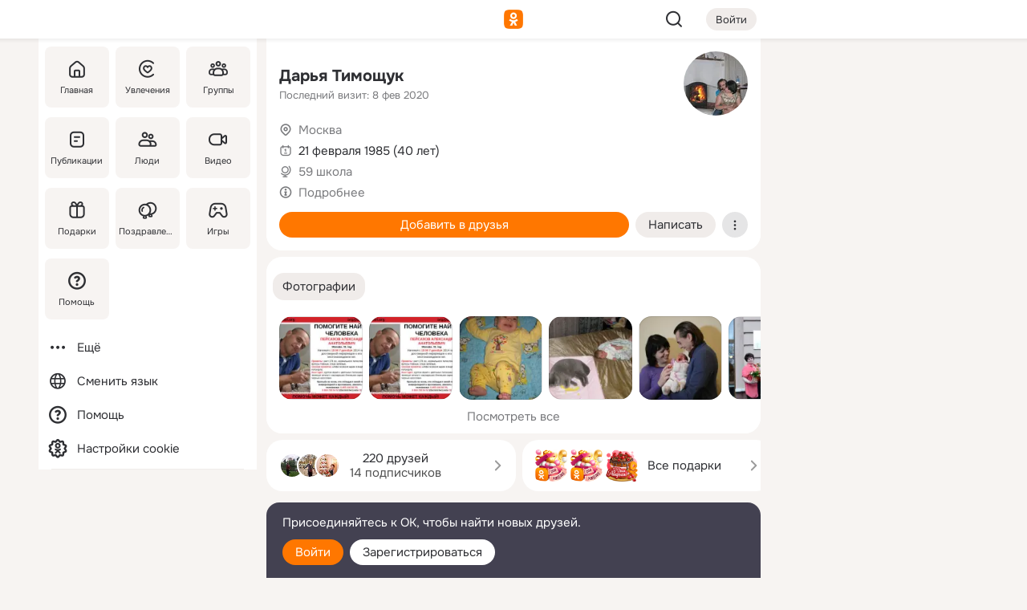

--- FILE ---
content_type: text/html;charset=UTF-8
request_url: https://m.ok.ru/daria.timoshchuk
body_size: 25154
content:
<!DOCTYPE html><html class="v203 no-js st-friendMain sidebar-on ds-colors feed-redesign-2023 complaints-form-v3 vkui vkui--vkIdOk--light vkui-fixed-bg" id="root" lang="ru" data-view="doc" data-func="any"><head><title>Дарья Тимощук | OK.RU</title>
<meta http-equiv="Content-Type" content="text/html; charset=UTF-8"/><meta name="referrer" content="strict-origin-when-cross-origin"></meta><meta name="title" content="Дарья Тимощук | OK.RU"></meta><meta name="description" content="Дарья Тимощук. 40 лет. Место рождения - Челябинск. Место проживания - Москва. Общайтесь в - Одноклассники."></meta><meta name="mobile-web-app-capable" content="yes"><link rel="alternate" type="application/atom+xml" href="https://m.ok.ru/atom-feed/hobby"><link rel="alternate" type="application/atom+xml" href="https://m.ok.ru/atom-feed/collection"><link rel="image_src" href="https://i.okcdn.ru/i?r=[base64]"></link><link rel="canonical" href="https://ok.ru/profile/154557419"></link><meta property="og:title" content="Дарья Тимощук | OK.RU"><meta property="og:description" content="Дарья Тимощук. 40 лет. Место рождения - Челябинск. Место проживания - Москва. Общайтесь в - Одноклассники."><meta property="og:url" content="https://m.ok.ru/profile/154557419"><meta property="og:image" content="https://i.okcdn.ru/i?r=[base64]"><meta property="og:image:url" content="http://i.okcdn.ru/i?r=[base64]"><meta property="og:image:secure_url" content="https://i.okcdn.ru/i?r=[base64]"><meta name="viewport" content="width=device-width,initial-scale=1,maximum-scale=4,interactive-widget=resizes-content" /><link rel="manifest" href="/mres/pwa/manifest.json" crossorigin="use-credentials"></link><script type="application/ld+json">{"@context":"https://schema.org","@graph":[{"@type":"BreadcrumbList","itemListElement":[{"item":{"name":"Главная","@id":"https://m.ok.ru"},"@type":"ListItem","position":1},{"item":{"name":"Пользователи","@id":"https://m.ok.ru/search/profiles"},"@type":"ListItem","position":2},{"item":{"name":"Дарья Тимощук","@id":"https://m.ok.ru/profile/154557419"},"@type":"ListItem","position":3}]},{"gender":"FEMALE","affiliation":{"@type":"Organization","name":"59 школа"},"@type":"Person","givenName":"Дарья","familyName":"Тимощук","homeLocation":{"address":{"@type":"PostalAddress","addressLocality":"Москва"},"@type":"Place"},"birthDate":"1985.02.21"}]}</script><script>(function(win) {var doc = win.document,dt = '';dt = new Date();doc.cookie = 'TimezoneOffset=' + dt.getTimezoneOffset() + ';path=/';doc.cookie = 'ClientTimeDiff=' + (dt.getTime() - 1769919842176) + ';path=/';})(window);</script><script>(function(win, redirect) {if (win.top.location !== win.location) {win.top.location.href = redirect || win.location.href;}})(this, null);</script><link rel="preload" as="font" href="/mres/font/svg/common/svg-icons.woff?d12ffec1e0a4a01c9776cc90443a200a" crossorigin="anonymous"></link><link href="/mres/batch/js/reactaae1cd15/react-loader.js" rel="prefetch" as="style"></link><link href="/mres/batch/js/reactaae1cd15/vendors.js" rel="prefetch" as="style"></link><link href="/mres/batch/js/reactaae1cd15/core-client.js" rel="prefetch" as="style"></link><script src="/mres/batch/js/healthPage/accbaa14/xray.js"></script><script id="__xray-init__" type="text/javascript">xray.setConfig({
            defaultParams: {
                p: 'odnoklassniki-mobile',
            },
            xrayRadarUrl: 'https://xray.mail.ru'        });

        xray.send('pk-xray-ready');
        //# sourceURL=xray.init.js</script><script src="/mres/batch/js/healthPage/accbaa14/userKeeper.js"></script><script>this.okHead={"clipsFullscreen":{"enabled":true},"reactHydrationErrorComponentList":[],"beacon":"/dk;jsessionid=9e68686e43eecb943c49ccc5497c43bb2c75ce5e1a0769f0.83e6cbe2?st.cmd=clientGenericStat&_prevCmd=friendMain&tkn=2936","debugConfig":["DEVMODE"],"scrollThrottle":200,"xtkn":"","consoleWrapper":true,"staticResourceUrl":"/","tracer":{"appToken":"kk9eFTATuCYmnYVJiGWydVMaLukFoKuW0p5Uue5AWa00","tracerVersion":"2.1.0","mobVersion":"1.1.203","mobVersionHashCode":1901620859,"appVersionPrefix":"prod","nonFatalErrors":["Permissions","check","failed","The","request","is","not","allowed","Fetch","aborted","can","be","found","here","AbortError","NotAllowedError","NotFoundError","error.network","Request","Failed","to","fetch","Load","load"]},"webVitals":{"clsReportsCapacity":3,"consoleLogsEnabled":false,"isAutotestMetaDataSupported":false,"isListenerEnabled":true,"inpReportsCapacity":5,"isConsoleClicksEnabled":false},"webApiUrlReplacements":{"m.ok":"ok","m2.ok":"ok","mobtg.ok":"wtuc.ok","m.bnnapp.com":"bnnapp.com"},"jsReliable":true}</script><script type="text/javascript">   (function(m,e,t,r,i,k,a){m[i]=m[i]||function(){(m[i].a=m[i].a||[]).push(arguments)};   m[i].l=1*new Date();k=e.createElement(t),a=e.getElementsByTagName(t)[0],k.async=1,k.src=r,a.parentNode.insertBefore(k,a)})   (window, document, "script", "https://mc.yandex.ru/metrika/tag.js", "ym");   ym(87663567, "init", {        clickmap:true,        trackLinks:true,        accurateTrackBounce:true   });</script><noscript><div><img src="https://mc.yandex.ru/watch/87663567" style="position:absolute; left:-9999px;" alt="" /></div></noscript><link rel="stylesheet" type="text/css" href="/mres/css/base-button-BPQMROgV.css" />
<link href="/mres/css/reset-CGlH4YYT.css" type="text/css" rel="stylesheet"/>
<link href="/mres/css/text-icon-DmvEZ7a1.css" type="text/css" rel="stylesheet"/>
<link href="/mres/css/mobile-main-CKFGGO9r.css" type="text/css" rel="stylesheet"/>
<link href="/mres/css/grids-DjQEmj9w.css" type="text/css" rel="stylesheet"/>
<link href="/mres/css/payment-DyVadPr8.css" type="text/css" rel="stylesheet"/>
<link href="/mres/css/ds-colors-Cyazo0Br.css" type="text/css" rel="stylesheet"/>
<link href="/mres/react/toast-manager_dcc20320.css" type="text/css" rel="stylesheet"/>
<link href="/mres/react/clips-fullscreen_fca0546d.css" type="text/css" rel="stylesheet"/><link rel="stylesheet" type="text/css" href="/mres/css/toolbar-CYlwmatI.css" /><link rel="stylesheet" type="text/css" href="/mres/css/sidebar-CdTqNZIH.css" /><link rel="stylesheet" type="text/css" href="/mres/css/hobby-BDN-3sXb.css" /><link rel="stylesheet" type="text/css" href="/mres/css/gift-card-nvj18xNA.css" /><link rel="stylesheet" type="text/css" href="/mres/css/topic-text-BkniYfIB.css" /><link rel="stylesheet" type="text/css" href="/mres/css/action-bar-DUuXkeYg.css" /><link rel="stylesheet" type="text/css" href="/mres/css/widget-info-DBYFD1Jr.css" /><link rel="stylesheet" type="text/css" href="/mres/css/invite-banner-CSY9zDhK.css" /><link rel="stylesheet" type="text/css" href="/mres/css/buttons-set-DEZnQMko.css" /><link rel="stylesheet" type="text/css" href="/mres/css/rtterms-banner-BSKVRrCX.css" /><link rel="stylesheet" type="text/css" href="/mres/css/reactions-panel-GCl0FsaS.css" /><link rel="stylesheet" type="text/css" href="/mres/css/input-text-DnkQboEs.css" /><link rel="stylesheet" type="text/css" href="/mres/css/field-elements-iB1Q1i-h.css" />
<link href="/mres/css/mobile-sm-BQE7t3eI.css" type="text/css" rel="stylesheet"/><link rel="shortcut icon" href="/favicon_32.ico" type="image/x-icon"></link><link sizes="16x16" rel="icon" href="/mres/img/s/ico-redesign/ok_logo_16.png" type="image/png"></link><link sizes="32x32" rel="icon" href="/mres/img/s/ico-redesign/ok_logo_32.png" type="image/png"></link><link sizes="42x42" rel="icon" href="/mres/img/s/ico-redesign/ok_logo_42.png" type="image/png"></link><link sizes="180x180" rel="apple-touch-icon" href="/mres/img/s/ico-redesign/ok_logo_180.png"></link><link size="192x192" rel="icon" href="//mres/img/browser-theme/oklogo.png"></link>

<style>




.donate-portlet_card-item_avatar .avatar_empty .fi:before {margin-left:0}
.and .donate-portlet_card-item_avatar .avatar_empty .fi:not(.__svg):before {margin-bottom:-.25em}
.o .toolbar_widgets-w {display: none}




@media (max-width: 479px) {
.daily-reward-portlet_ruby1_img {width: 41px !important}
.daily-reward-portlet_ruby2_img {width: 120px !important}
.daily-reward-portlet_star1_img {width: 40px !important}
.daily-reward-portlet_pipe1_img {width: 96px !important}
}

.game-frame_videoadv .app-video_mute_lk, .game-frame_videoadv .app-video_label {color: #ffffff}
.app-video video {
    position: relative !important;
}
.featured-app-banner {
    padding-bottom: 111.11%;
}

.app-video {
  height: 100%;
}
.app-video .video {
   width: 100%;
   height: auto;
   z-index: 10;
}

.game-frame_videoadv .app-video_mute {
  max-height: 18px;
  top: 12px;
  padding: 10px 12px 10px 16px;app-dating_header
  font-family: Roboto;
  font-style: normal;
  font-weight: 400;
  font-size: 14px;
  line-height: 18px;
}

.game-campaign_action-text {
  color: #C0C0C0 !important;
}

.game-campaign_action {
  background: rgba(46,47,51,0.878);
}

.game-campaign_action-close-icon {
  background-color: #fff
}

.app-video_label {
    display: none;
}

#game_adblock_item {
   box-shadow: unset !important;
}

.dark-theme .app-dating_header {
   background: #392C1D;
}

.dark-theme .app-dating_header-title {
   color: #FFF;
}

.dark-theme .app-dating_header-description {
   color: #C0C0C0;
}


.music_album_lst.__alone.__album-redesign .music_album_i{height:auto} .music_album_lst.__alone.__album-redesign .music_album_cnt{height:auto}

.friend-card_send-present-button-text{vertical-align:baseline;}


.topic-user-event_img-wrapper .topic-user-event_text-over-img{ font-size: 26px;}


.congrats-quiz_question_button {display:none;}
form .congrats-quiz_question_button {display:inline-block;}


.tabs.__sticky__jp0tq { top: 0px; z-index: 149; }


.gift-section.__easter-gifts-section:before{background-image:url(//i.okcdn.ru/i?r=ADFduA860z-u_sNvOqUG3iXGt7zq6qhKGdjmLyzqT-kkqHh6acO4zb9wjCXoquMmhNY);display:block;content:'';height:80px;background-size:auto 80px;background-position:center center;background-repeat:no-repeat;background-color:#0B7ADB;}
.gift-section.__easter-gifts-section .title{display:none}
.gift-section.__easter-gifts-section+.gifts_ul{background-color:#e4effa;}


.help-faq-payload-block img {width: 100%;}


.gift-section.__teacher-bg-promo .title {display:none;}
.gift-section.__teacher-bg-promo .gifts_ul .it {border:none;}
.gift-section.__teacher-bg-promo+.gifts_ul {padding:0 12px;background-color:rgba(255, 136, 0, 0.12);}
.gift-section.__teacher-bg-promo .l.gifts_ul.grid:last-child {margin-bottom:0;}
.gift-section.__teacher-bg-promo::before {content:'';display:block;background-image:url(https://i.okcdn.ru/i?r=ADFduA860z-u_sNvOqUG3iXGkfGOOSqvoR8erOT-lbj1E3h6acO4zb9wjCXoquMmhNY);background-size:cover;height:80px;background-position-x:center;background-color:#FF8800;background-repeat:no-repeat;}
@media (-webkit-min-device-pixel-ratio:1.5),(min-resolution:120dpi),(min-resolution:1.5dppx){.gift-section.__teacher-bg-promo::before {background-image:url(https://i.okcdn.ru/i?r=ADFduA860z-u_sNvOqUG3iXGjt9Fwc2LE0kTSU7FOYeEx3h6acO4zb9wjCXoquMmhNY);}}
@media (min-device-width: 375px){.gift-section.__teacher-bg-promo::before {background-size:contain;}}

.gift-card.__free-for-ad .gift-price_text,
.gift-card.__free-for-ad .gift-price_icon,
.gift-card.__free-for-ad-live .gift-price_text,
.gift-card.__free-for-ad-live .gift-price_icon {background-color: #e0f2ff !important;}


.dark-theme .search-additional-components,
.dark-theme .search.__rounded-field .query-completions.search-chips {border-bottom-color: #202020;}
.search.__rounded-field + #searchableListContent.__show-results .item.help-faq-subsection-item:first-child {border-top: none;}
#root .search.__rounded-field .input-text.__search.__voice-enabled .input-text_icons,
#root .search.__rounded-field .input-text.__search.__voice-enabled.__active .input-text_icons.__left {width: 36px;}
#root .search.__rounded-field .input-text.__search.__voice-enabled.__active .input-text_icons {width: 72px;}
#sidebar-userSettingsMain {z-index: 2;}
.and.hobby-show-landing .portal-container[data-logloc="hobbyShowLanding"] .vdo.tbcont, .ios.hobby-show-landing .portal-container[data-logloc="hobbyShowLanding"] .vdo.tbcont {background: url('https://st.okcdn.ru/static/pro3/1-0-104/_storage/i/landings/hobby_show_mob.jpg') no-repeat; background-size: cover;}
.desktop.hobby-show-landing .portal-container[data-logloc="hobbyShowLanding"] .vdo.tbcont {background: url('https://st.okcdn.ru/static/pro3/1-0-104/_storage/i/landings/hobby_show_desktop.jpg') no-repeat; background-size: cover;}
.hobby-show-landing .portal-container[data-logloc="hobbyShowLanding"] .vdo.thumb {opacity: 0;}
.n .wrapper.agreement,.n.guest .wrapper #head,.n.guest .wrapper #content,.n.guest .wrapper #footer {max-width:630px}
.block.__boxed.greeting-block {padding: 16px;}

.bottom-sheet-description_description-content.__expand {-webkit-line-clamp: 1000;}


#geo-page-main.viewport_content {overflow: visible}



.daily-photo-slider-card_media_holder .common-avatar.photo_img + .common-avatar.photo_img {display: none}


.feed-header-content_action-wrap {z-index: 9;}
.feed-header-content .feed-header-content_item .grp,
.feed-header-content .feed-header-content_item .usr { text-wrap: nowrap; }
.promo-avatar-content_header { width: auto; }

.feed-header-content_line.__owner .usr,
.feed-header-content_line.__owner .grp { display: inline-block; }
.feed-header-content_line .usr,
.feed-header-content_line .grp { display: inline; }



.dark-theme ul.hobby20_navigation.__collapsed.__wide.__multiline a:first-child .hobby20_navigation_content {
    color: #ffffff !important;
}



.ds-colors .np_photoBox_back {
	background-color: #000;
}

.ds-colors .widget-list_infos .ecnt {
    color: var(--color_main);
}

.music-track .music-track_artist {
    display: flex;
    align-items: center;
    flex-wrap: nowrap;
}

.guest .musc_controls.musc_info_wrapper {
    vertical-align: middle;
}

.guest .tracks_i {
    display: flex;
    align-items: center;
    flex-wrap: nowrap;
}

.music_album_explicit-label {
	margin-top: 0;
    color: var(--dynamic-text-and-icons-base-tertiary);
}


.np_photoBox.__redesign2023 .quick-photo-comment_container .widget-list_actions .widget-list_i .ic-react.ny2025-react + .widget_action.__active:not(.__super-react) {
    background-color: rgba(0,153,255, 0.12) !important;
}


</style>

<script>document.documentElement.className=(document.documentElement.className||'').replace(/(^|\s)no-js(?=$|\s)/g,'$1js')</script><script src="/mres/batch/js/head/f4d757e/head.js"></script><script src="/mres/default/js/jsChallengeBgReq.js" defer="true"></script><script src="/mres/default/js/web-vitals.js"></script><script>OK.launchServices('',[{"service":"deviceCaps","age":31536000},{"service":"doublePostPrevention","disableAfterSubmit":true,"postDelay":3000},{"targetBlankEnabled":true,"log":false,"service":"initClickPixels"}])</script><script src="/mres/default/js/tracerForHead-2.1.0.js" defer="true"></script><script src="https://top-fwz1.mail.ru/js/code.js" defer="true"></script><script src="https://privacy-cs.mail.ru/static/sync-loader.js" defer="true"></script><script type="text/javascript">window.inline_resources = {};
window.inline_resources.pts={};
window.inline_resources.pts['clips']={"cancel":"Отменить","clipUnavailable":"Упс, клип недоступен","$Hash$":"3845777514496","abortDislike":"Отменить поставленный дизлайк","clipUnavailableReasonDeletedOrHidden":"Возможно, клип удалён, или владелец скрыл его","subscribe":"Подписаться","loadError":"Не удалось загрузить клип","refresh":"Обновить","setDislikeOnClip":"Поставить дизлайк на клип","setLikeOnClip":"Поставить класс на клип","loadErrorSuggest":"Попробуйте обновить его","closeClipsLayer":"Закрыть клипы","clipReshared":"Вы поделились клипом в своём профиле","linkCopied":"Ссылка скопирована в буфер обмена","inOK":"в ОК","subscribed":"Вы подписались на автора","reshareNow":"Поделиться сейчас","report":"Пожаловаться","copyLiknk":"Копировать ссылку","disliked":"Похожие клипы будут показываться реже","clip":"Клип"};
</script>
</head><body class="desktop guest n noscroll search-in-discovery fixed-sidebar-view three-columns blocked-open-sidebar fixed round-avatars full-height two-columns-layout toolbar-fixed widget-redesign float-sidebar js-dialog-redesign mob-detect-on-web topic-link-redesign redesign-logo slider-to-collage feed-blocks-rounded input-fz-inc __profile-card"><div class="js-call" data-services="toastManager"></div><toast-manager data-css="toast-manager_dcc20320.css" server-rendering="true" data-bundle-name="toast-manager" data-attrs-types="{}" class="h-mod toast-manager js-call react-tag" data-module="react-loader" data-react="toast-manager_fb71c0f1.js" data-react-base-url="/mres/react/" data-view=" reactLoader"><template style="display:none"></template><div><section aria-label="Notifications alt+T" tabindex="-1" aria-live="polite" aria-relevant="additions text" aria-atomic="false"></section></div></toast-manager><noscript class="reset-js"><img height="1" width="1" src="/dk;jsessionid=9e68686e43eecb943c49ccc5497c43bb2c75ce5e1a0769f0.83e6cbe2?st.cmd=resetJsKookies&amp;tkn=6647&amp;_prevCmd=friendMain" alt=""></noscript><script>var w=window,$pgx=w.pageCtx=w.pageCtx||{};$pgx.staticResourceUrl="/";OK.loader.alias({'common-js':'/mres/batch/js/common/bd7ed370/common.js'});OK.loader.use('common-js');</script><script>var _tmr = window._tmr || (window._tmr = []);_tmr.push({id: 1963260,type: "pageView",start: (new Date).getTime(),timespent: true});</script><script src="/mres/batch/js/healthPage/accbaa14/coreKeeper.js"></script><script id="__core-keeper-init__" type="text/javascript">window.coreKeeper && window.coreKeeper.init({
  timespent: {
    login: 0  }
});
//# sourceURL=core-keeper-init.js</script><div id="container"><div id="wrapper" class="wrapper guest portal "><div aria-hidden="true" class="error-notification-w"><div class="error-notification"><span class="fi ic-alert-circle-16 ic16"><span class="ic_tx error-notification_txt">Произошла проблема с интернетом</span></span></div></div><div class="toolbar-w"><nav aria-label="Тулбар" id="head" class="ntfb2 toolbar __three-col-toolbar"><div class="toolbar_actions-w toolbar_inner"><ul id="toolbar-actions" data-log-click="{&quot;stateParams&quot;:&quot;{\&quot;stateId\&quot;:\&quot;friendMain\&quot;,\&quot;st-prm_friendId\&quot;:\&quot;154557419\&quot;}&quot;,&quot;signInLayerContainer&quot;:&quot;anonym.toolbar&quot;,&quot;registrationContainer&quot;:&quot;anonym.home_login.friend&quot;}" class="toolbar_actions highlight-block-color-list"><li class="toolbar_actions-i"><div id="sidebar-opener" class="portal-sidebar-button" data-log-click="{&quot;target&quot;:&quot;menu&quot;}" data-func="openSidebar" title="Открыть боковое меню" aria-label="Открыть боковое меню"><img class="sidebar-menu-icon toolbar_actions-i_inner" src="/mres/img/t.gif" alt="" aria-hidden="true"></div></li><li class="toolbar_actions-i"><a id="lgo" data-log-click="[{&quot;target&quot;:&quot;anonym-logo_tap&quot;},{&quot;target&quot;:&quot;logo&quot;}]" class="portal-logo highlight-block-color js-href" data-href="/dk;jsessionid=9e68686e43eecb943c49ccc5497c43bb2c75ce5e1a0769f0.83e6cbe2?bk=LoginForHref&amp;st.cmd=loginForHref&amp;st.redirect=%252Fdaria.timoshchuk&amp;_prevCmd=friendMain&amp;tkn=4146&amp;spl=1&amp;spl=1" href="/"><img class="ticLgo tics portal-logo_img" src="/mres/img/t.gif" alt="" aria-hidden="true"><span class="logo_text __home">одноклассники</span></a></li><li class="toolbar_actions-i"><div class="base-button __plain   __modern __without-text __has-icon ic24 portal-search base-button __plain __modern __without-text __has-icon ic24 __margin" data-log-click="{&quot;searchLocation&quot;:&quot;ANON_GLOBAL_SEARCH&quot;,&quot;target&quot;:&quot;SEARCH_INPUT&quot;}"><a class="base-button_target" data-log-click="{&quot;target&quot;:&quot;search&quot;}" href="/dk;jsessionid=9e68686e43eecb943c49ccc5497c43bb2c75ce5e1a0769f0.83e6cbe2?st.cmd=anonymUsersAllSearch&amp;tkn=8871&amp;_prevCmd=friendMain"></a><div class="base-button_bg"></div><div aria-hidden="true" class="base-button_content"><span class="fi ic-search-24 base-button_content_icon __empty ic24"></span></div></div><div class="portal-login-button"><div class="base-button __default __small __modern" data-log-click="{&quot;target&quot;:&quot;login&quot;}"><a class="base-button_target" id="head_login_btn" href="/dk;jsessionid=9e68686e43eecb943c49ccc5497c43bb2c75ce5e1a0769f0.83e6cbe2?bk=LoginForHref&amp;st.cmd=loginForHref&amp;st.redirect=%252Fdaria.timoshchuk&amp;_prevCmd=friendMain&amp;tkn=4936&amp;spl=1&amp;spl=1">Войти</a><div class="base-button_bg"></div><div aria-hidden="true" class="base-button_content"><div class="base-button_content_text">Войти</div></div></div></div></li></ul></div></nav><div id="toolbarProgress" class="toolbar-progress"></div></div><script>if((window.OK||(OK={})).initToolbar) OK.initToolbar(); else OK.isInitToolbarActive = true;</script><div class="two-columns-layout-content"><aside aria-labelledby="l-sidebar_header_title" data-log-click="{&quot;registrationContainer&quot;:&quot;anonymMenu&quot;}" data-state="-827334" id="the-sidebar" class="l-sidebar __column __fixed-view __full-device-height"><nav class="l-sidebar_cnt __guest"><div class="l-sidebar_header"><a role="button" data-func="toggleSidebar" title="Закрыть меню" class="l-sidebar_link l-sidebar_close highlight-block-color" aria-label="Закрыть меню"><span class="fi ic-close-24 __empty ic24"></span></a><div id="l-sidebar_header_title" class="l-sidebar_header_title">Меню</div><a class="l-sidebar_header_search l-sidebar_link highlight-block-color js-to-global-search" data-log-click="{&quot;searchLocation&quot;:&quot;ANON_GLOBAL_SEARCH&quot;,&quot;target&quot;:&quot;SEARCH_INPUT&quot;}" data-func="goToGlobalSearch" data-endpoint="/dk;jsessionid=9e68686e43eecb943c49ccc5497c43bb2c75ce5e1a0769f0.83e6cbe2?st.cmd=anonymUsersAllSearch&amp;tkn=4061&amp;_prevCmd=friendMain" title="Искать на сайте" aria-label="Искать на сайте"><span class="fi ic-search-24 __empty ic24"></span></a></div><ul class="l-sidebar_lst __grid __main"><li class="l-sidebar_top_i" id="sidebar-main"><a class="l-sidebar_link js-href" data-href="/cdk/st.cmd/main/st.mfi/154557419/_prevCmd/friendMain/tkn/1613;jsessionid=9e68686e43eecb943c49ccc5497c43bb2c75ce5e1a0769f0.83e6cbe2?spl=1&amp;_aid=leftMenuClick" data-log-click="{&quot;target&quot;:&quot;userMain&quot;}" href="/" aria-label="Главная"><div class="l-sidebar_grid-bg fi ic-home-24"><span aria-hidden="true" class="fi_tx">Главная</span></div></a></li><li class="l-sidebar_top_i" id="sidebar-hobby20"><a class="l-sidebar_link js-href" data-href="/hobby;jsessionid=9e68686e43eecb943c49ccc5497c43bb2c75ce5e1a0769f0.83e6cbe2?_aid=leftMenuClick" data-log-click="{&quot;target&quot;:&quot;hobbies&quot;}" href="/hobby" aria-label="Увлечения"><div class="l-sidebar_grid-bg fi ic-hobbies-24"><span aria-hidden="true" class="fi_tx">Увлечения</span></div></a></li><li class="l-sidebar_top_i" id=""><a class="l-sidebar_link js-href" data-href="/groups/;jsessionid=9e68686e43eecb943c49ccc5497c43bb2c75ce5e1a0769f0.83e6cbe2?spl=1" data-log-click="{&quot;target&quot;:&quot;userAltGroup&quot;}" href="/groups" aria-label="Группы"><div class="l-sidebar_grid-bg fi ic-users-3-24"><span aria-hidden="true" class="fi_tx">Группы</span></div></a></li><li class="l-sidebar_top_i" id=""><a class="l-sidebar_link js-href" data-href="/search/content/;jsessionid=9e68686e43eecb943c49ccc5497c43bb2c75ce5e1a0769f0.83e6cbe2?spl=1" data-log-click="{&quot;target&quot;:&quot;contentSearch&quot;}" href="/search/content" aria-label="Публикации"><div class="l-sidebar_grid-bg fi ic-feed-24"><span aria-hidden="true" class="fi_tx">Публикации</span></div></a></li><li class="l-sidebar_top_i" id=""><a class="l-sidebar_link js-href" data-href="/search/profiles/;jsessionid=9e68686e43eecb943c49ccc5497c43bb2c75ce5e1a0769f0.83e6cbe2?spl=1" data-log-click="{&quot;target&quot;:&quot;anonym.userSearch&quot;}" href="/search/profiles" aria-label="Люди"><div class="l-sidebar_grid-bg fi ic-users-24"><span aria-hidden="true" class="fi_tx">Люди</span></div></a></li><li class="l-sidebar_top_i" id="sidebar-userMovies"><a class="l-sidebar_link js-href" data-href="/dk;jsessionid=9e68686e43eecb943c49ccc5497c43bb2c75ce5e1a0769f0.83e6cbe2?st.cmd=userMovies&amp;_prevCmd=friendMain&amp;tkn=5245&amp;spl=1&amp;_aid=leftMenuClick" data-log-click="{&quot;target&quot;:&quot;video&quot;}" href="/video" aria-label="Видео"><div class="l-sidebar_grid-bg fi ic-videocam-24"><span aria-hidden="true" class="fi_tx">Видео</span></div></a></li><li class="l-sidebar_top_i" id=""><a class="l-sidebar_link js-href" data-href="/gifts/;jsessionid=9e68686e43eecb943c49ccc5497c43bb2c75ce5e1a0769f0.83e6cbe2?spl=1" data-log-click="{&quot;target&quot;:&quot;giftsFront&quot;}" href="/gifts" aria-label="Подарки"><div class="l-sidebar_grid-bg fi ic-gift-24"><span aria-hidden="true" class="fi_tx">Подарки</span></div></a></li><li class="l-sidebar_top_i" id=""><a class="l-sidebar_link js-href" data-href="/pozdravleniya;jsessionid=9e68686e43eecb943c49ccc5497c43bb2c75ce5e1a0769f0.83e6cbe2" data-log-click="{&quot;target&quot;:&quot;congrats&quot;}" href="/pozdravleniya" aria-label="Поздравления"><div class="l-sidebar_grid-bg fi ic-balloons-24"><span aria-hidden="true" class="fi_tx">Поздравления</span></div></a></li><li class="l-sidebar_top_i" id=""><a class="l-sidebar_link js-href" data-href="/games/;jsessionid=9e68686e43eecb943c49ccc5497c43bb2c75ce5e1a0769f0.83e6cbe2?spl=1" data-log-click="{&quot;target&quot;:&quot;appsShowcaseHD&quot;}" href="/games" aria-label="Игры"><div class="l-sidebar_grid-bg fi ic-games-24"><span aria-hidden="true" class="fi_tx">Игры</span></div></a></li><li class="l-sidebar_top_i" id=""><a class="l-sidebar_link js-href" data-href="/help/;jsessionid=9e68686e43eecb943c49ccc5497c43bb2c75ce5e1a0769f0.83e6cbe2?spl=1" data-log-click="{&quot;target&quot;:&quot;help&quot;}" href="/help" aria-label="Помощь"><div class="l-sidebar_grid-bg fi ic-help-circle-16"><span aria-hidden="true" class="fi_tx">Помощь</span></div></a></li></ul><ul class="l-sidebar_lst __flat __secondary __bottom highlight-block-color-list"><li class="l-sidebar_i" id="sidebar-moreOKSocialsLinks"><a class="l-sidebar_link fi ic-more-24" href="/dk;jsessionid=9e68686e43eecb943c49ccc5497c43bb2c75ce5e1a0769f0.83e6cbe2?st.cmd=moreOKSocialsLinks&amp;_prevCmd=friendMain&amp;tkn=4559&amp;spl=1&amp;_aid=leftMenuClick" aria-label="Ещё"><span aria-hidden="true" class="fi_tx">Ещё</span></a></li><li class="l-sidebar_i" id=""><a class="l-sidebar_link fi ic-web-24" href="/dk;jsessionid=9e68686e43eecb943c49ccc5497c43bb2c75ce5e1a0769f0.83e6cbe2?st.cmd=langSelector&amp;spl=1" aria-label="Сменить язык"><span aria-hidden="true" class="fi_tx">Сменить язык</span></a></li><li class="l-sidebar_i" id=""><a class="l-sidebar_link fi ic-help-circle-16 js-href" data-href="/help/;jsessionid=9e68686e43eecb943c49ccc5497c43bb2c75ce5e1a0769f0.83e6cbe2?spl=1" href="/help" aria-label="Помощь"><span aria-hidden="true" class="fi_tx">Помощь</span></a></li><li class="l-sidebar_i" id="sidebar-userSettingsCookiePolicy"><a class="l-sidebar_link fi ic-ok-star-16" href="/dk;jsessionid=9e68686e43eecb943c49ccc5497c43bb2c75ce5e1a0769f0.83e6cbe2?st.cmd=userSettingsCookiePolicy&amp;st.rtu=%2Fdk%3Bjsessionid%3D9e68686e43eecb943c49ccc5497c43bb2c75ce5e1a0769f0.83e6cbe2%3Fst.cmd%3DfriendMain%26st.friendId%3D154557419%26st.frwd%3Doff%26st.page%3D1%26_prevCmd%3DfriendMain%26tkn%3D262&amp;st.src=userMain&amp;_prevCmd=friendMain&amp;tkn=7539&amp;spl=1&amp;_aid=leftMenuClick" aria-label="Настройки cookie "><span aria-hidden="true" class="fi_tx">Настройки cookie </span></a></li></ul></nav></aside><script>OK.initializeSidebar({"isFixedView":true,"isAnimateEnabled":true,"isSwipeEnabled":false});</script><div id="promoBanner"></div><div id="boxPage" data-logloc="friendMain" class="portal-container"><div id="content"><div data-log-click="{&quot;target&quot;:&quot;anonym-profile-v3&quot;}" class="profile-page js-profile-page"><div class="profile-wrapper"><div class="profile-card"><div class="profile-card_main-content"><div class="profile-card_main-content_tx"><span class="icons-set  "><span class="ic-set_tx "><h1 class="name-header-markup"><a class="" itemprop="name" href="/dk;jsessionid=9e68686e43eecb943c49ccc5497c43bb2c75ce5e1a0769f0.83e6cbe2?st.cmd=friendInfo&amp;st.friendId=154557419&amp;_prevCmd=friendMain&amp;tkn=9779">Дарья Тимощук</a></h1></span><span class="user-profile-badges"></span></span><h2 class="profile-card_main-content_last-activity"><span class="profile-card_info-tx_about_descr">Последний визит: 8 фев 2020</span></h2></div><div class="sz80 common-avatar __compact-ol profile-card_main-content_avatar" data-log-click="{&quot;target&quot;:&quot;avatar&quot;}"><a class="u-ava sz80 " href="/dk;jsessionid=9e68686e43eecb943c49ccc5497c43bb2c75ce5e1a0769f0.83e6cbe2?st.cmd=friendPhoto&amp;st.nav=off&amp;st.friendId=154557419&amp;st.rUrl=%2Fdk%3Bjsessionid%3D9e68686e43eecb943c49ccc5497c43bb2c75ce5e1a0769f0.83e6cbe2%3Fst.cmd%3DfriendMain%26amp%3Bst.friendId%3D154557419%26amp%3Bst.frwd%3Doff%26amp%3Bst.page%3D1%26amp%3B_prevCmd%3DfriendMain%26amp%3Btkn%3D2535&amp;st.phoId=509624917995&amp;_prevCmd=friendMain&amp;tkn=5709"><img class="u-ava_img sz80 " src="https://i.okcdn.ru/i?r=[base64]" alt="" itemprop="image"></a></div></div><ul class="profile-card_info"><li class="profile-card_info_item"><span class="fi ic-location-16 ic16"><span class="ic_tx" data-log-click="{&quot;target&quot;:&quot;info_location&quot;}"><a href="/dk;jsessionid=9e68686e43eecb943c49ccc5497c43bb2c75ce5e1a0769f0.83e6cbe2?st.cmd=usersOnline&amp;st.city=%D0%9C%D0%BE%D1%81%D0%BA%D0%B2%D0%B0&amp;st.ageFrom=14&amp;st.genders=2&amp;st.ageTo=90&amp;_prevCmd=friendMain&amp;tkn=4111" class="profile-card_info_item_tx">Москва</a></span></span></li><li class="profile-card_info_item"><span class="fi ic-calendar-24 ic16"><span class="ic_tx">21 февраля 1985 (40 лет)</span></span></li><li class="profile-card_info_item"><span class="fi ic-globe-16 ic16"><span class="ic_tx" data-log-click="{&quot;target&quot;:&quot;info_community&quot;}"><a href="/dk;jsessionid=9e68686e43eecb943c49ccc5497c43bb2c75ce5e1a0769f0.83e6cbe2?st.cmd=communityMain&amp;st.groupId=6086158070&amp;_prevCmd=friendMain&amp;tkn=2415&amp;_aid=nfrProfCommun" class="profile-card_info_item_tx">59 школа</a></span></span></li><li class="profile-card_info_item"><span class="fi ic-info-circle-16 ic16"><span class="ic_tx" data-log-click="{&quot;target&quot;:&quot;info_more&quot;}"><button data-href="/dk;jsessionid=9e68686e43eecb943c49ccc5497c43bb2c75ce5e1a0769f0.83e6cbe2?st.cmd=friendInfo&amp;st.friendId=154557419&amp;_prevCmd=friendMain&amp;tkn=8858&amp;_aid=nfrProfMore" class="profile-card_info_item_tx action-button __inline" type="button">Подробнее</button></span></span></li></ul><div class="profile-card_buttons"><div class="base-button __accept   __modern profile-card_buttons_item __full-width"><input class="base-button_target action-base-button" data-log-click="{&quot;target&quot;:&quot;join&quot;}" data-href="/dk;jsessionid=9e68686e43eecb943c49ccc5497c43bb2c75ce5e1a0769f0.83e6cbe2?bk=LoginForHref&amp;st.cmd=loginForHref&amp;st.redirect=%252Fdk%253Bjsessionid%253D9e68686e43eecb943c49ccc5497c43bb2c75ce5e1a0769f0.83e6cbe2%253Fst.cmd%253DfriendMain%2526st.friendId%253D154557419%2526_prevCmd%253DfriendMain%2526tkn%253D2148&amp;_prevCmd=friendMain&amp;tkn=3925" value="Добавить в друзья" type="button"><div class="base-button_bg"></div><div aria-hidden="true" class="base-button_content"><div class="base-button_content_text">Добавить в друзья</div></div></div><div class="base-button __default   __modern profile-card_buttons_item"><input class="base-button_target action-base-button" data-log-click="{&quot;target&quot;:&quot;send_message&quot;}" data-href="/dk;jsessionid=9e68686e43eecb943c49ccc5497c43bb2c75ce5e1a0769f0.83e6cbe2?st.cmd=userChat&amp;st.convId=PRIVATE_154557419&amp;st.grp=off&amp;st.edit=off&amp;st.rpl=off&amp;_prevCmd=friendMain&amp;tkn=8021&amp;_aid=profMsg#lst" value="Написать" type="button"><div class="base-button_bg"></div><div aria-hidden="true" class="base-button_content"><div class="base-button_content_text">Написать</div></div></div><button data-func="showBottomMenu" class="profile-card_buttons_item __more" data-bmenu-title="Дарья Тимощук" data-bmenu-json="{&quot;items&quot;:[{&quot;iconClass&quot;:&quot;fi ic-gift-24&quot;,&quot;href&quot;:&quot;/dk;jsessionid=9e68686e43eecb943c49ccc5497c43bb2c75ce5e1a0769f0.83e6cbe2?st.cmd=selectPresent\u0026amp;st.or=f9LHodD0cOIGiL2ejY-OYWrcWH1t202Bywku08Yb7IU7XivWfJK0L9Sd_Oe6IGJdQWlKQbxrZg8oUQ\u0026amp;st.friendId=154557419\u0026amp;_prevCmd=friendMain\u0026amp;tkn=9273\u0026amp;_aid=profGift&quot;,&quot;text&quot;:&quot;Сделать подарок&quot;,&quot;logTarget&quot;:&quot;send_present&quot;,&quot;isButton&quot;:true},{&quot;iconClass&quot;:&quot;fi ic-follow-16&quot;,&quot;href&quot;:&quot;/dk;jsessionid=9e68686e43eecb943c49ccc5497c43bb2c75ce5e1a0769f0.83e6cbe2?st.cmd=friendSubscriptions\u0026amp;st.rtu=%2Fdk%3Bjsessionid%3D9e68686e43eecb943c49ccc5497c43bb2c75ce5e1a0769f0.83e6cbe2%3Fst.cmd%3DfriendMain%26st.friendId%3D154557419%26st.frwd%3Doff%26st.page%3D1%26_prevCmd%3DfriendMain%26tkn%3D7742\u0026amp;st.friendId=154557419\u0026amp;_prevCmd=friendMain\u0026amp;tkn=4962#js-dlg&quot;,&quot;text&quot;:&quot;Настройки подписки&quot;,&quot;logTarget&quot;:&quot;manage_subscriptions&quot;,&quot;isButton&quot;:true},{&quot;iconClass&quot;:&quot;fi ic-phone-24&quot;,&quot;href&quot;:&quot;/dk;jsessionid=9e68686e43eecb943c49ccc5497c43bb2c75ce5e1a0769f0.83e6cbe2?st.cmd=friendCallOkLink\u0026amp;st.rtu=%2Fdk%3Bjsessionid%3D9e68686e43eecb943c49ccc5497c43bb2c75ce5e1a0769f0.83e6cbe2%3Fst.cmd%3DfriendMain%26st.friendId%3D154557419%26st.frwd%3Doff%26st.page%3D1%26_prevCmd%3DfriendMain%26tkn%3D294\u0026amp;st.friendId=154557419\u0026amp;_prevCmd=friendMain\u0026amp;tkn=9354#js-dlg&quot;,&quot;text&quot;:&quot;Позвонить&quot;,&quot;logTarget&quot;:&quot;call&quot;,&quot;isButton&quot;:true},{&quot;iconClass&quot;:&quot;fi ic-users-3-24&quot;,&quot;href&quot;:&quot;/dk;jsessionid=9e68686e43eecb943c49ccc5497c43bb2c75ce5e1a0769f0.83e6cbe2?st.cmd=altGroupSelectGroupToAdd\u0026amp;st.friendId=154557419\u0026amp;st.frwd=off\u0026amp;st.page=1\u0026amp;_prevCmd=friendMain\u0026amp;tkn=6319&quot;,&quot;text&quot;:&quot;Пригласить в группу&quot;,&quot;logTarget&quot;:&quot;add_to_group&quot;,&quot;isButton&quot;:true},{&quot;iconClass&quot;:&quot;fi ic-info-circle-24&quot;,&quot;href&quot;:&quot;/dk;jsessionid=9e68686e43eecb943c49ccc5497c43bb2c75ce5e1a0769f0.83e6cbe2?st.cmd=friendComplain\u0026amp;st.friendId=154557419\u0026amp;st.frwd=off\u0026amp;st.page=1\u0026amp;_prevCmd=friendMain\u0026amp;tkn=5624#js-dlg&quot;,&quot;text&quot;:&quot;Пожаловаться&quot;,&quot;logTarget&quot;:&quot;complain&quot;,&quot;isButton&quot;:true},{&quot;iconClass&quot;:&quot;fi ic-block-24&quot;,&quot;href&quot;:&quot;/dk;jsessionid=9e68686e43eecb943c49ccc5497c43bb2c75ce5e1a0769f0.83e6cbe2?st.cmd=friendBlockUserV2\u0026amp;st.bloc=PROFILE\u0026amp;st.rtu=%2Fdk%3Bjsessionid%3D9e68686e43eecb943c49ccc5497c43bb2c75ce5e1a0769f0.83e6cbe2%3Fst.cmd%3DfriendMain%26st.friendId%3D154557419%26st.frwd%3Doff%26st.page%3D1%26_prevCmd%3DfriendMain%26tkn%3D2105\u0026amp;st.bId=154557419\u0026amp;_prevCmd=friendMain\u0026amp;tkn=1809&quot;,&quot;text&quot;:&quot;Заблокировать&quot;,&quot;logTarget&quot;:&quot;block&quot;,&quot;isButton&quot;:true}]}"><span class="fi ic-more-vertical-24 __empty ic16"></span></button></div></div></div><div class="friend-profile-content-block js-profile-content __photos"><nav class="tabs  __borderless __secondary-mode __adaptive" id="filter-1305332091" data-view="friendContentBlock" role="navigation"><ul class="tabs_list js-call" data-view=""><li class="tabs_item __active" data-func="updateContent" data-tab-type="PHOTOS" data-login-url="/dk;jsessionid=9e68686e43eecb943c49ccc5497c43bb2c75ce5e1a0769f0.83e6cbe2?bk=LoginForHref&amp;st.cmd=loginForHref&amp;st.redirect=%252Fdk%253Bjsessionid%253D9e68686e43eecb943c49ccc5497c43bb2c75ce5e1a0769f0.83e6cbe2%253Fst.cmd%253DfriendAllPhotos%2526st.friendId%253D154557419%2526_prevCmd%253DfriendMain%2526tkn%253D5017&amp;_prevCmd=friendMain&amp;tkn=9388" data-log-click="{&quot;target&quot;:&quot;to_photos&quot;}"><a class="tabs_action ai aslnk" role="button" tabindex="0"><span class="tabs_action-title">Фотографии</span><span class="fi ic-done-16 tabs_popup-arrow hidden __empty ic16"></span><span class="fi ic-down-12 tabs_arrow hidden __empty ic12"></span></a></li></ul></nav><div class="friend-profile-content __photos"><div class="profile-content-wrapper"><a data-log-click="{&quot;target&quot;:&quot;photo&quot;}" style="background-image: url(https://i.okcdn.ru/i?r=[base64])" href="/dk;jsessionid=9e68686e43eecb943c49ccc5497c43bb2c75ce5e1a0769f0.83e6cbe2?st.cmd=friendStreamPhoto&amp;st.soid=154557419&amp;st.friendId=154557419&amp;st.rUrl=%2Fdk%3Bjsessionid%3D9e68686e43eecb943c49ccc5497c43bb2c75ce5e1a0769f0.83e6cbe2%3Fst.cmd%3DfriendMain%26amp%3Bst.friendId%3D154557419%26amp%3Bst.frwd%3Doff%26amp%3Bst.page%3D1%26amp%3B_prevCmd%3DfriendMain%26amp%3Btkn%3D782&amp;st.phoId=665886487531&amp;st.albId=182290576363&amp;_prevCmd=friendMain&amp;tkn=4189" class="profile-content-wrapper-item"></a><a data-log-click="{&quot;target&quot;:&quot;photo&quot;}" style="background-image: url(https://i.okcdn.ru/i?r=[base64])" href="/dk;jsessionid=9e68686e43eecb943c49ccc5497c43bb2c75ce5e1a0769f0.83e6cbe2?st.cmd=friendStreamPhoto&amp;st.soid=154557419&amp;st.friendId=154557419&amp;st.rUrl=%2Fdk%3Bjsessionid%3D9e68686e43eecb943c49ccc5497c43bb2c75ce5e1a0769f0.83e6cbe2%3Fst.cmd%3DfriendMain%26amp%3Bst.friendId%3D154557419%26amp%3Bst.frwd%3Doff%26amp%3Bst.page%3D1%26amp%3B_prevCmd%3DfriendMain%26amp%3Btkn%3D3337&amp;st.phoId=665886473195&amp;_prevCmd=friendMain&amp;tkn=5019" class="profile-content-wrapper-item"></a><a data-log-click="{&quot;target&quot;:&quot;photo&quot;}" style="background-image: url(https://i.okcdn.ru/i?r=[base64])" href="/dk;jsessionid=9e68686e43eecb943c49ccc5497c43bb2c75ce5e1a0769f0.83e6cbe2?st.cmd=friendStreamPhoto&amp;st.soid=154557419&amp;st.friendId=154557419&amp;st.rUrl=%2Fdk%3Bjsessionid%3D9e68686e43eecb943c49ccc5497c43bb2c75ce5e1a0769f0.83e6cbe2%3Fst.cmd%3DfriendMain%26amp%3Bst.friendId%3D154557419%26amp%3Bst.frwd%3Doff%26amp%3Bst.page%3D1%26amp%3B_prevCmd%3DfriendMain%26amp%3Btkn%3D9032&amp;st.phoId=548909002731&amp;st.albId=182290576363&amp;_prevCmd=friendMain&amp;tkn=4910" class="profile-content-wrapper-item"></a><a data-log-click="{&quot;target&quot;:&quot;photo&quot;}" style="background-image: url(https://i.okcdn.ru/i?r=[base64])" href="/dk;jsessionid=9e68686e43eecb943c49ccc5497c43bb2c75ce5e1a0769f0.83e6cbe2?st.cmd=friendStreamPhoto&amp;st.soid=154557419&amp;st.friendId=154557419&amp;st.rUrl=%2Fdk%3Bjsessionid%3D9e68686e43eecb943c49ccc5497c43bb2c75ce5e1a0769f0.83e6cbe2%3Fst.cmd%3DfriendMain%26amp%3Bst.friendId%3D154557419%26amp%3Bst.frwd%3Doff%26amp%3Bst.page%3D1%26amp%3B_prevCmd%3DfriendMain%26amp%3Btkn%3D6981&amp;st.phoId=537826442475&amp;_prevCmd=friendMain&amp;tkn=7885" class="profile-content-wrapper-item"></a><a data-log-click="{&quot;target&quot;:&quot;photo&quot;}" style="background-image: url(https://i.okcdn.ru/i?r=[base64])" href="/dk;jsessionid=9e68686e43eecb943c49ccc5497c43bb2c75ce5e1a0769f0.83e6cbe2?st.cmd=friendStreamPhoto&amp;st.soid=154557419&amp;st.friendId=154557419&amp;st.rUrl=%2Fdk%3Bjsessionid%3D9e68686e43eecb943c49ccc5497c43bb2c75ce5e1a0769f0.83e6cbe2%3Fst.cmd%3DfriendMain%26amp%3Bst.friendId%3D154557419%26amp%3Bst.frwd%3Doff%26amp%3Bst.page%3D1%26amp%3B_prevCmd%3DfriendMain%26amp%3Btkn%3D2820&amp;st.phoId=537475631083&amp;_prevCmd=friendMain&amp;tkn=1194" class="profile-content-wrapper-item"></a><a data-log-click="{&quot;target&quot;:&quot;photo&quot;}" style="background-image: url(https://i.okcdn.ru/i?r=[base64])" href="/dk;jsessionid=9e68686e43eecb943c49ccc5497c43bb2c75ce5e1a0769f0.83e6cbe2?st.cmd=friendStreamPhoto&amp;st.soid=154557419&amp;st.friendId=154557419&amp;st.rUrl=%2Fdk%3Bjsessionid%3D9e68686e43eecb943c49ccc5497c43bb2c75ce5e1a0769f0.83e6cbe2%3Fst.cmd%3DfriendMain%26amp%3Bst.friendId%3D154557419%26amp%3Bst.frwd%3Doff%26amp%3Bst.page%3D1%26amp%3B_prevCmd%3DfriendMain%26amp%3Btkn%3D9163&amp;st.phoId=534443403499&amp;_prevCmd=friendMain&amp;tkn=2946" class="profile-content-wrapper-item"></a></div></div><div data-log-click="{&quot;target&quot;:&quot;all_photo&quot;}" class="js-profile-content-button"><button type="button" data-href="/dk;jsessionid=9e68686e43eecb943c49ccc5497c43bb2c75ce5e1a0769f0.83e6cbe2?bk=LoginForHref&amp;st.cmd=loginForHref&amp;st.redirect=%252Fdk%253Bjsessionid%253D9e68686e43eecb943c49ccc5497c43bb2c75ce5e1a0769f0.83e6cbe2%253Fst.cmd%253DfriendAllPhotos%2526st.friendId%253D154557419%2526_prevCmd%253DfriendMain%2526tkn%253D6896&amp;_prevCmd=friendMain&amp;tkn=1473" class="link __block-link js-auth-link __full-width -g-align-center action-button">Посмотреть все</button></div></div><div class="profile-info-block"><button type="button" data-href="/dk;jsessionid=9e68686e43eecb943c49ccc5497c43bb2c75ce5e1a0769f0.83e6cbe2?st.cmd=friendFriends&amp;st.friendId=154557419&amp;_prevCmd=friendMain&amp;tkn=2378" class="profile-info-block-item action-button"><div data-log-click="{&quot;target&quot;:&quot;to_friends&quot;}" class="label-card"><div class="label-card_images"><div class="inline-images"><div class="inline-images_item" style="background-image: url(https://i.okcdn.ru/i?r=[base64]);"></div><div class="inline-images_item" style="background-image: url(https://i.okcdn.ru/i?r=[base64]);"></div><div class="inline-images_item" style="background-image: url(https://i.okcdn.ru/i?r=[base64]);"></div></div></div><div class="label-card_text"><span class="label-card_main-text">220 друзей</span><span class="label-card_subtext">14 подписчиков</span></div><div class="label-card-images_icon"></div></div></button><button type="button" data-href="/dk;jsessionid=9e68686e43eecb943c49ccc5497c43bb2c75ce5e1a0769f0.83e6cbe2?bk=LoginForHref&amp;st.cmd=loginForHref&amp;st.redirect=%252Fdk%253Bjsessionid%253D9e68686e43eecb943c49ccc5497c43bb2c75ce5e1a0769f0.83e6cbe2%253Fst.cmd%253DfriendPresents%2526st.friendId%253D154557419%2526_prevCmd%253DfriendMain%2526tkn%253D8340&amp;_prevCmd=friendMain&amp;tkn=371" class="profile-info-block-item action-button"><div data-log-click="{&quot;target&quot;:&quot;all_presents&quot;}" class="label-card"><div class="label-card_images"><div class="inline-images"><div class="gift-card __profile __ru __fixed-size __refactoring" aria-label="Подарок"><div class="gift" style="background-image: url(https://i.okcdn.ru/getGift?photoId=933132213633&amp;type=4); "></div></div><div class="gift-card __profile __ru __fixed-size __refactoring" aria-label="Подарок"><div class="gift" style="background-image: url(https://i.okcdn.ru/getGift?photoId=933132213633&amp;type=4); "></div></div><div class="gift-card __profile __ru __fixed-size __refactoring" aria-label="Подарок"><div class="gift" style="background-image: url(https://i.okcdn.ru/getGift?photoId=919881854593&amp;type=4); "></div></div></div></div><div class="label-card_text"><span class="label-card_main-text">Все подарки</span></div><div class="label-card-images_icon"></div></div></button><button type="button" data-href="/dk;jsessionid=9e68686e43eecb943c49ccc5497c43bb2c75ce5e1a0769f0.83e6cbe2?st.cmd=friendAltGroups&amp;st.friendId=154557419&amp;_prevCmd=friendMain&amp;tkn=7711" class="profile-info-block-item action-button"><div data-log-click="{&quot;target&quot;:&quot;to_group&quot;}" class="label-card"><div class="label-card_images"><div class="inline-images"><div class="inline-images_item" style="background-image: url(https://i.okcdn.ru/i?r=[base64]);"></div><div class="inline-images_item" style="background-image: url(https://i.okcdn.ru/i?r=[base64]);"></div></div></div><div class="label-card_text"><span class="label-card_main-text">37 групп</span></div><div class="label-card-images_icon"></div></div></button></div><div class="dlist init js-append-bot __divided or-ver js-dlb feed" data-disabled="true" itemscope="" itemtype="http://schema.org/ItemList"><div class="dlist_top not-stickied"><nav class="tabs __chips __feeds-filter __secondary-mode __adaptive" id="filter-1644977080" data-log-click="{&quot;target&quot;:&quot;filter&quot;}" role="navigation"><ul class="tabs_list js-call" data-view=""><li class="tabs_item __active"><a href="/dk;jsessionid=9e68686e43eecb943c49ccc5497c43bb2c75ce5e1a0769f0.83e6cbe2?st.cmd=friendMain&amp;st.friendId=154557419&amp;st.feedFilterId=203&amp;_prevCmd=friendMain&amp;bk=FriendFeedsData&amp;tkn=2869" id="feed_filterId_203" class="tabs_action ai aslnk js-nav-same-page" data-log-click="{&quot;target&quot;:&quot;statuses&quot;}" role="button" tabindex="0"><span class="tabs_action-title">Заметки</span><span class="fi ic-done-16 tabs_popup-arrow hidden __empty ic16"></span><span class="fi ic-down-12 tabs_arrow hidden __empty ic12"></span></a></li><li class="tabs_item"><a href="/dk;jsessionid=9e68686e43eecb943c49ccc5497c43bb2c75ce5e1a0769f0.83e6cbe2?st.cmd=friendMain&amp;st.friendId=154557419&amp;st.feedFilterId=345&amp;_prevCmd=friendMain&amp;bk=FriendFeedsData&amp;tkn=727" id="feed_filterId_345" class="tabs_action ai alnk js-nav-same-page" data-log-click="{&quot;target&quot;:&quot;hobby&quot;}" role="button" tabindex="0"><span class="tabs_action-title">Увлечения</span><span class="fi ic-done-16 tabs_popup-arrow hidden __empty ic16"></span><span class="fi ic-down-12 tabs_arrow hidden __empty ic12"></span></a></li></ul></nav></div><div class="cbox list-block-holder"><ul id="feed-list" class="list-block  l feed-card-list js-call" data-log-click="{&quot;feedLocation&quot;:&quot;friend&quot;,&quot;feedFilterId&quot;:&quot;101&quot;,&quot;offerLocation&quot;:&quot;FEED&quot;}" data-prev-url="" aria-live="polite" role="log" data-next-url="/dk;jsessionid=9e68686e43eecb943c49ccc5497c43bb2c75ce5e1a0769f0.83e6cbe2?st.cmd=friendMain&amp;st.mrkId=0600050000010000000000000000000000000000000000000a03010000014300a75740&amp;st.friendId=154557419&amp;st.frwd=on&amp;_prevCmd=friendMain&amp;tkn=2655&amp;_tstmp=1769919842196&amp;fr.pt=Next" data-view="topicTextClamp" data-model="{&quot;linesLimit&quot;:3,&quot;moreText&quot;:&quot;Показать ещё&quot;,&quot;linesLimitText&quot;:7}"><li class="item it feed-card js-call" data-log-click="{&quot;feedPage&quot;:&quot;1&quot;,&quot;topicId&quot;:&quot;64357882596331&quot;,&quot;feedPosition&quot;:&quot;0&quot;,&quot;feedFeatures&quot;:&quot;1001ae00020201ff00cb0000ffff0000000000000002030400800000ffff05000001ae0196863700000000000000000000032bb4ebf6eb00000001070000000100003a887cbb0beb00000000&quot;,&quot;feedId&quot;:&quot;feedId_03010000000009365beb0000032bb4ebf6eb&quot;,&quot;feedOwners&quot;:&quot;010001010000000009365beb0001010000000009365beb&quot;}" data-services="trackFeedCard"><div class="feed-card_item __v23"><a name="1443035722902_430"></a><a id="topic-64357882596331" class="anchor"></a><div class="ustt " data-log-click="{&quot;topicId&quot;:&quot;64357882596331&quot;,&quot;groupId&quot;:&quot;null&quot;,&quot;target&quot;:&quot;topicCard&quot;}" itemscope="" itemtype="http://schema.org/Article" id="topic-id_64357882596331"><div class="pr"><a class="clnk" href="/profile/154557419/statuses/64357882596331;jsessionid=9e68686e43eecb943c49ccc5497c43bb2c75ce5e1a0769f0.83e6cbe2" title="Заметка пользователя" aria-label="Заметка пользователя"></a><div class="cc"><a name="1443035722902_430"></a><div class="chdr feed-header-wrapper"><div class="sz36 feed-header-ava __new __compact-ol" data-log-click="{&quot;target&quot;:&quot;avatar&quot;}" data-log-click="{&quot;target&quot;:&quot;entity1&quot;}"><a class="u-ava feed-header-ava __new sz36 " href="/profile/154557419" tabindex="-1" aria-hidden="true"><img class="u-ava_img sca sz36 " aria-hidden="true" src="https://i.okcdn.ru/i?r=[base64]" alt="" itemprop="image"></a></div><div class="feed-header"><div class="feed-header-content"><div class="feed-header-content_line __owner"><span class="feed-header-content_item linecd __new" data-log-click="{&quot;target&quot;:&quot;entity1&quot;}"><span class="icons-set  "><span class="ic-set_tx "><h3 class="name-header-markup"><a class="emphased usr" itemprop="name" href="/profile/154557419">Дарья Тимощук</a></h3></span><span class="user-profile-badges"></span></span></span></div><div class="feed-header-content_line __desc"><div class="feed-header-content_item linecd"><div class="tstmp feed_descr">23 сен 2015</div></div></div></div><div class="feed-header-actions"><button data-href="/dk;jsessionid=9e68686e43eecb943c49ccc5497c43bb2c75ce5e1a0769f0.83e6cbe2?bk=FriendAddFriendInstantly&amp;st.cmd=friendAddFriendInstantly&amp;st.rtu=%2Fdk%3Bjsessionid%3D9e68686e43eecb943c49ccc5497c43bb2c75ce5e1a0769f0.83e6cbe2%3Fst.cmd%3DfriendMain%26st.plog%3D430%253B5%253B0%253B%26st.friendId%3D154557419%26st.frwd%3Doff%26st.page%3D1%26_prevCmd%3DfriendMain%26tkn%3D1387&amp;st.friendId=154557419&amp;st.iloc=20&amp;st.itrgt=ifl-154557419&amp;_prevCmd=friendMain&amp;tkn=3730&amp;_aid=feedHeaderAddFriend" class="feed-header-content_action js-ajax-envelope-btn js-post action-button" id="ifl-154557419" type="button"><span class="fi ic-user-add-24 __empty ic16"></span></button></div></div></div><div></div><div class="topic" data-log-click="{&quot;target&quot;:&quot;content&quot;}"><div class="topic-block __text __no-decor"><span class="topic-text" itemprop="text" tabindex="0" data-log-click="{&quot;target&quot;:&quot;text&quot;}"><span class="topic-text_content __new-line"><h2 class="media-text_heading-v2"><a href="/profile/154557419/statuses/64357882596331;jsessionid=9e68686e43eecb943c49ccc5497c43bb2c75ce5e1a0769f0.83e6cbe2" class="media-text_heading-lnk-v2">Заходим, поддерживаем :)</a></h2></span></span></div><div class="topic-block __link"><div class="shr blk"><a data-log-click="{&quot;targetId&quot;:&quot;planeta.ru&quot;,&quot;target&quot;:&quot;linkExt&quot;}" href="/dk;jsessionid=9e68686e43eecb943c49ccc5497c43bb2c75ce5e1a0769f0.83e6cbe2?st.cmd=outLinkWarning&amp;st.cln=off&amp;st.typ=link&amp;st.sig=vioauVBuDRql9wjgY3i8O29AVvKn1nDQwQlnPr7E1KI&amp;st.rtu=%2Fdk%3Bjsessionid%3D9e68686e43eecb943c49ccc5497c43bb2c75ce5e1a0769f0.83e6cbe2%3Fst.cmd%3DfriendMain%26st.friendId%3D154557419%26st.frwd%3Doff%26st.page%3D1%26_prevCmd%3DfriendMain%26tkn%3D7320&amp;st.rfn=http%3A%2F%2Fplaneta.ru%2Fcampaigns%2Fsmartfoxclub&amp;_prevCmd=friendMain&amp;tkn=2357#js-dlg" class="outlink outLnk blk __dialog"><div class="outlink_poster"><span class="image __aspect-ratio" style=""><div class="image_inner" style="padding-bottom:50.0%"><img class="image_inner_img outlink_poster_img" alt="" src="https://i.okcdn.ru/i?r=[base64]"></div></span><div class="adaptive-border __outlinked"></div></div><div class="outlink_inner ofh"><div class="outlink_inner_title clamp">Англоязычный Центр раннего развития SmartFox | Planeta</div><div class="outlink_inner_site">planeta.ru</div></div></a></div></div></div></div></div></div><div class="widget-list  __compact cc __multitarget __app-like-view __reactable __redesign-2023 __feed-redesign-2023" data-view-level="doc"><div class="widget-list_infos __no-divider __hidden" id="ajax-widget-info_d6419360-ff25-11f0-bbda-55e43db4e47f"></div><div class="widget-list_actions"><span class="widget-list_i __comment" aria-label="Комментарии"><a href="/profile/154557419/statuses/64357882596331;jsessionid=9e68686e43eecb943c49ccc5497c43bb2c75ce5e1a0769f0.83e6cbe2?opncmnt" data-request-throttle="500" role="button" aria:aria-live="assertive" aria-label="Комментарии" class="widget widget_action widget_comment  text-icon-action" data-default-label="Комментарии" data-type="COMMENT" data-widget-id="d6419360-ff25-11f0-bbda-55e43db4e47f" data-log-click="{&quot;target&quot;:&quot;comment&quot;}"><span class="fi ic-comment-widget-16 ldn ic16"><span class="ic_tx" aria-hidden="true"><span class="widget_action_txt widget_action_label">Комментарии</span></span></span></a></span><span class="widget-list_i __reshare" aria-label="Поделиться заметкой"><button data-href="/dk;jsessionid=9e68686e43eecb943c49ccc5497c43bb2c75ce5e1a0769f0.83e6cbe2?st.cmd=anonymLoginOrSignInLayer&amp;st.rtl=%252Fprofile%252F154557419%252Fstatuses%252F64357882596331%253Bjsessionid%253D9e68686e43eecb943c49ccc5497c43bb2c75ce5e1a0769f0.83e6cbe2&amp;_prevCmd=friendMain&amp;tkn=6373" aria-label="Поделиться заметкой" class="widget widget_action action-button widget_reshare  js-ajax-envelope-bmenu text-icon-action" data-default-label="Поделиться" data-type="RESHARE" data-widget-id="d6419360-ff25-11f0-bbda-55e43db4e47f" data-log-click="{&quot;target&quot;:&quot;reshare&quot;}" type="button"><span class="fi ic-reshare-widget-16 ldn __empty ic16"><span class="ic_tx" aria-hidden="true"></span></span></button></span><span class="widget-list_i __like js-longtap"><span data-subtype-id="0" class="widget_like-w" aria-label="Поставить эмоцию (класс)"><a class="reactions_item_img __decor __clone ic-react like-react" aria-hidden="true"></a><button data-href="/dk;jsessionid=9e68686e43eecb943c49ccc5497c43bb2c75ce5e1a0769f0.83e6cbe2?st.cmd=anonymLoginOrSignInLayer&amp;st.rtl=%252Fprofile%252F154557419%252Fstatuses%252F64357882596331%253Bjsessionid%253D9e68686e43eecb943c49ccc5497c43bb2c75ce5e1a0769f0.83e6cbe2&amp;_prevCmd=friendMain&amp;tkn=980" aria-label="Поставить эмоцию (класс)" class="widget widget_action action-button widget_like  js-ajax-envelope-bmenu text-icon-action" data-default-label="Класс" data-type="LIKE" data-widget-id="d6419360-ff25-11f0-bbda-55e43db4e47f" data-log-click="{&quot;target&quot;:&quot;like&quot;}" type="button"><span class="fi ic-klass-widget-16 ldn ic16"><span class="ic_tx" aria-hidden="true"><span class="widget_action_txt widget_action_label">Класс</span></span></span></button></span></span><span class="widget-list_i __inline __aside __views-compact __views"><div class="widget widget_views widget_inline text-icon-action __aside __views-compact"></div></span></div></div></div></li><li class="item it feed-card js-call" data-log-click="{&quot;feedPage&quot;:&quot;1&quot;,&quot;topicId&quot;:&quot;64023271443435&quot;,&quot;feedPosition&quot;:&quot;1&quot;,&quot;feedFeatures&quot;:&quot;1001ae00020201ff00cb0000ffff0000000000000002031400800000ffff05000101ae019686370000000000000000000028fdc9d5f6eb00000001070000000100003a3a945a0beb00000000&quot;,&quot;feedId&quot;:&quot;feedId_03010000000009365beb000028fdc9d5f6eb&quot;,&quot;feedOwners&quot;:&quot;010001010000000009365beb0001010000000009365beb&quot;}" data-services="trackFeedCard"><div class="feed-card_item __v23"><a name="1435328970063_430"></a><a id="topic-64023271443435" class="anchor"></a><div class="ustt " data-log-click="{&quot;topicId&quot;:&quot;64023271443435&quot;,&quot;groupId&quot;:&quot;null&quot;,&quot;target&quot;:&quot;topicCard&quot;}" itemscope="" itemtype="http://schema.org/Article" id="topic-id_64023271443435"><div class="pr"><a class="clnk" href="/profile/154557419/statuses/64023271443435;jsessionid=9e68686e43eecb943c49ccc5497c43bb2c75ce5e1a0769f0.83e6cbe2" title="Заметка пользователя" aria-label="Заметка пользователя"></a><div class="cc"><a name="1435328970063_430"></a><div class="chdr feed-header-wrapper"><div class="sz36 feed-header-ava __new __compact-ol" data-log-click="{&quot;target&quot;:&quot;avatar&quot;}" data-log-click="{&quot;target&quot;:&quot;entity1&quot;}"><a class="u-ava feed-header-ava __new sz36 " href="/profile/154557419" tabindex="-1" aria-hidden="true"><img class="u-ava_img sca sz36 " aria-hidden="true" src="https://i.okcdn.ru/i?r=[base64]" alt="" itemprop="image"></a></div><div class="feed-header"><div class="feed-header-content"><div class="feed-header-content_line __owner"><span class="feed-header-content_item linecd __new" data-log-click="{&quot;target&quot;:&quot;entity1&quot;}"><span class="icons-set  "><span class="ic-set_tx "><h3 class="name-header-markup"><a class="emphased usr" itemprop="name" href="/profile/154557419">Дарья Тимощук</a></h3></span><span class="user-profile-badges"></span></span></span></div><div class="feed-header-content_line __desc"><div class="feed-header-content_item linecd"><div class="tstmp feed_descr">26 июн 2015</div></div></div></div><div class="feed-header-actions"><button data-href="/dk;jsessionid=9e68686e43eecb943c49ccc5497c43bb2c75ce5e1a0769f0.83e6cbe2?bk=FriendAddFriendInstantly&amp;st.cmd=friendAddFriendInstantly&amp;st.rtu=%2Fdk%3Bjsessionid%3D9e68686e43eecb943c49ccc5497c43bb2c75ce5e1a0769f0.83e6cbe2%3Fst.cmd%3DfriendMain%26st.plog%3D430%253B5%253B0%253B%26st.friendId%3D154557419%26st.frwd%3Doff%26st.page%3D1%26_prevCmd%3DfriendMain%26tkn%3D8383&amp;st.friendId=154557419&amp;st.iloc=20&amp;st.itrgt=ifl-154557419&amp;_prevCmd=friendMain&amp;tkn=720&amp;_aid=feedHeaderAddFriend" class="feed-header-content_action js-ajax-envelope-btn js-post action-button" id="ifl-154557419" type="button"><span class="fi ic-user-add-24 __empty ic16"></span></button></div></div></div><div></div><div class="topic" data-log-click="{&quot;target&quot;:&quot;content&quot;}"><div class="topic-block __text __no-decor"><span class="topic-text" itemprop="text" tabindex="0" data-log-click="{&quot;target&quot;:&quot;text&quot;}"><span class="topic-text_content __only-text __new-line"><h2 class="media-text_heading-v2"><a href="/profile/154557419/statuses/64023271443435;jsessionid=9e68686e43eecb943c49ccc5497c43bb2c75ce5e1a0769f0.83e6cbe2" class="media-text_heading-lnk-v2">ДВАЖДЫ МАМА!!!</a></h2></span></span></div></div></div></div></div><div class="widget-list  __compact cc __multitarget __app-like-view __reactable __redesign-2023 __feed-redesign-2023" data-view-level="doc"><div class="widget-list_infos __no-divider __hidden" id="ajax-widget-info_d6420890-ff25-11f0-bbda-55e43db4e47f"></div><div class="widget-list_actions"><span class="widget-list_i __comment" aria-label="Комментарии"><a href="/profile/154557419/statuses/64023271443435;jsessionid=9e68686e43eecb943c49ccc5497c43bb2c75ce5e1a0769f0.83e6cbe2?opncmnt" data-request-throttle="500" role="button" aria:aria-live="assertive" aria-label="Комментарии" class="widget widget_action widget_comment  __has-counter text-icon-action" data-default-label="Комментарии" data-type="COMMENT" data-widget-id="d6420890-ff25-11f0-bbda-55e43db4e47f" data-log-click="{&quot;target&quot;:&quot;comment&quot;}"><span class="fi ic-comment-widget-16 ldn ic16"><span class="ic_tx" aria-hidden="true"><span class="widget_action_txt widget_action_label">Комментарии</span><span data-w-count="12" class="widget_action_txt widget_action_count">12</span></span></span></a></span><span class="widget-list_i __reshare" aria-label="Поделиться заметкой"><button data-href="/dk;jsessionid=9e68686e43eecb943c49ccc5497c43bb2c75ce5e1a0769f0.83e6cbe2?st.cmd=anonymLoginOrSignInLayer&amp;st.rtl=%252Fprofile%252F154557419%252Fstatuses%252F64023271443435%253Bjsessionid%253D9e68686e43eecb943c49ccc5497c43bb2c75ce5e1a0769f0.83e6cbe2&amp;_prevCmd=friendMain&amp;tkn=5274" aria-label="Поделиться заметкой" class="widget widget_action action-button widget_reshare  js-ajax-envelope-bmenu text-icon-action" data-default-label="Поделиться" data-type="RESHARE" data-widget-id="d6420890-ff25-11f0-bbda-55e43db4e47f" data-log-click="{&quot;target&quot;:&quot;reshare&quot;}" type="button"><span class="fi ic-reshare-widget-16 ldn __empty ic16"><span class="ic_tx" aria-hidden="true"></span></span></button></span><span class="widget-list_i __like js-longtap"><span data-subtype-id="0" class="widget_like-w" aria-label="Поставить эмоцию (класс)"><a class="reactions_item_img __decor __clone ic-react like-react" aria-hidden="true"></a><button data-href="/dk;jsessionid=9e68686e43eecb943c49ccc5497c43bb2c75ce5e1a0769f0.83e6cbe2?st.cmd=anonymLoginOrSignInLayer&amp;st.rtl=%252Fprofile%252F154557419%252Fstatuses%252F64023271443435%253Bjsessionid%253D9e68686e43eecb943c49ccc5497c43bb2c75ce5e1a0769f0.83e6cbe2&amp;_prevCmd=friendMain&amp;tkn=3898" aria-label="Поставить эмоцию (класс)" class="widget widget_action action-button widget_like  js-ajax-envelope-bmenu __has-counter text-icon-action" data-default-label="Класс" data-type="LIKE" data-widget-id="d6420890-ff25-11f0-bbda-55e43db4e47f" data-log-click="{&quot;target&quot;:&quot;like&quot;}" type="button"><span class="fi ic-klass-widget-16 ldn ic16"><span class="ic_tx" aria-hidden="true"><span class="widget_action_txt widget_action_label">Класс</span><span data-w-count="13" class="widget_action_txt widget_action_count">13</span></span></span></button></span></span><span class="widget-list_i __inline __aside __views-compact __views"><div class="widget widget_views widget_inline text-icon-action __aside __views-compact"></div></span></div></div></div></li><li class="item it feed-card js-call" data-log-click="{&quot;feedPage&quot;:&quot;1&quot;,&quot;topicId&quot;:&quot;63127461104619&quot;,&quot;feedPosition&quot;:&quot;2&quot;,&quot;feedFeatures&quot;:&quot;1001ae00020201ff00cb0000ffff0000000000000002010300800000ffff05000201ae01968637000000000000000000001f1cf757f6eb0000000202000000010000009b09ed73eb08000000010000396a01e50beb00000000&quot;,&quot;feedId&quot;:&quot;feedId_03010000000009365beb00001f1cf757f6eb&quot;,&quot;feedOwners&quot;:&quot;010001010000000009365beb0001010000000009365beb&quot;}" data-services="trackFeedCard"><div class="feed-card_item __v23"><a name="1418307452088_430"></a><a id="topic-63127461104619" class="anchor"></a><div class="ustt " data-log-click="{&quot;topicId&quot;:&quot;63127461104619&quot;,&quot;groupId&quot;:&quot;null&quot;,&quot;target&quot;:&quot;topicCard&quot;}" itemscope="" itemtype="http://schema.org/Article" id="topic-id_63127461104619"><div class="pr"><a class="clnk" href="/profile/154557419/statuses/63127461104619;jsessionid=9e68686e43eecb943c49ccc5497c43bb2c75ce5e1a0769f0.83e6cbe2" title="Заметка пользователя" aria-label="Заметка пользователя"></a><div class="cc"><a name="1418307452088_430"></a><div class="chdr feed-header-wrapper"><div class="sz36 feed-header-ava __new __compact-ol" data-log-click="{&quot;target&quot;:&quot;avatar&quot;}" data-log-click="{&quot;target&quot;:&quot;entity1&quot;}"><a class="u-ava feed-header-ava __new sz36 " href="/profile/154557419" tabindex="-1" aria-hidden="true"><img class="u-ava_img sca sz36 " aria-hidden="true" src="https://i.okcdn.ru/i?r=[base64]" alt="" itemprop="image"></a></div><div class="feed-header"><div class="feed-header-content"><div class="feed-header-content_line __owner"><span class="feed-header-content_item linecd __new" data-log-click="{&quot;target&quot;:&quot;entity1&quot;}"><span class="icons-set  "><span class="ic-set_tx "><h3 class="name-header-markup"><a class="emphased usr" itemprop="name" href="/profile/154557419">Дарья Тимощук</a></h3></span><span class="user-profile-badges"></span></span></span></div><div class="feed-header-content_line __desc"><div class="feed-header-content_item linecd"><div class="tstmp feed_descr">11 дек 2014</div></div></div></div><div class="feed-header-actions"><button data-href="/dk;jsessionid=9e68686e43eecb943c49ccc5497c43bb2c75ce5e1a0769f0.83e6cbe2?bk=FriendAddFriendInstantly&amp;st.cmd=friendAddFriendInstantly&amp;st.rtu=%2Fdk%3Bjsessionid%3D9e68686e43eecb943c49ccc5497c43bb2c75ce5e1a0769f0.83e6cbe2%3Fst.cmd%3DfriendMain%26st.plog%3D430%253B5%253B0%253B%26st.friendId%3D154557419%26st.frwd%3Doff%26st.page%3D1%26_prevCmd%3DfriendMain%26tkn%3D9491&amp;st.friendId=154557419&amp;st.iloc=20&amp;st.itrgt=ifl-154557419&amp;_prevCmd=friendMain&amp;tkn=6416&amp;_aid=feedHeaderAddFriend" class="feed-header-content_action js-ajax-envelope-btn js-post action-button" id="ifl-154557419" type="button"><span class="fi ic-user-add-24 __empty ic16"></span></button></div></div></div><div></div><div class="topic" data-log-click="{&quot;target&quot;:&quot;content&quot;}"><div class="topic-block __text __no-decor"><span class="topic-text" itemprop="text" tabindex="0" data-log-click="{&quot;target&quot;:&quot;text&quot;}"><span class="topic-text_content __new-line"><h2 class="media-text_heading-v2"><a href="/profile/154557419/statuses/63127461104619;jsessionid=9e68686e43eecb943c49ccc5497c43bb2c75ce5e1a0769f0.83e6cbe2" class="media-text_heading-lnk-v2">Москва и Подмосковье, максимальный репост!</a></h2></span></span></div><div class="topic-block __photo"><a class="image __aspect-ratio __stretch photo-i __blur" data-log-click="{&quot;targetId&quot;:&quot;665886487531&quot;,&quot;target&quot;:&quot;collage&quot;}" href="/profile/154557419/statuses/63127461104619;jsessionid=9e68686e43eecb943c49ccc5497c43bb2c75ce5e1a0769f0.83e6cbe2"><div style="background-image: url(&#39;https://i.okcdn.ru/i?r=[base64]&#39;)" class="image_background-blur"></div><div class="image_content" style="width:454px;max-height:320px"><div class="image_inner" style="padding-bottom:70.48%"><img class="image_inner_img" style="aspect-ratio:454/320" loading="lazy" alt="Москва и Подмосковье, максимальный репост! - 665886487531" src="https://i.okcdn.ru/i?r=[base64]"></div></div></a></div></div></div></div></div><div class="widget-list  __compact cc __multitarget __app-like-view __reactable __redesign-2023 __feed-redesign-2023" data-view-level="doc"><div class="widget-list_infos __no-divider __hidden" id="ajax-widget-info_d642a4d1-ff25-11f0-bbda-55e43db4e47f"></div><div class="widget-list_actions"><span class="widget-list_i __comment" aria-label="Комментарии"><a href="/profile/154557419/statuses/63127461104619;jsessionid=9e68686e43eecb943c49ccc5497c43bb2c75ce5e1a0769f0.83e6cbe2?opncmnt" data-request-throttle="500" role="button" aria:aria-live="assertive" aria-label="Комментарии" class="widget widget_action widget_comment  text-icon-action" data-default-label="Комментарии" data-type="COMMENT" data-widget-id="d642a4d1-ff25-11f0-bbda-55e43db4e47f" data-log-click="{&quot;target&quot;:&quot;comment&quot;}"><span class="fi ic-comment-widget-16 ldn ic16"><span class="ic_tx" aria-hidden="true"><span class="widget_action_txt widget_action_label">Комментарии</span></span></span></a></span><span class="widget-list_i __reshare" aria-label="Поделиться заметкой"><button data-href="/dk;jsessionid=9e68686e43eecb943c49ccc5497c43bb2c75ce5e1a0769f0.83e6cbe2?st.cmd=anonymLoginOrSignInLayer&amp;st.rtl=%252Fprofile%252F154557419%252Fstatuses%252F63127461104619%253Bjsessionid%253D9e68686e43eecb943c49ccc5497c43bb2c75ce5e1a0769f0.83e6cbe2&amp;_prevCmd=friendMain&amp;tkn=2953" aria-label="Поделиться заметкой" class="widget widget_action action-button widget_reshare  js-ajax-envelope-bmenu text-icon-action" data-default-label="Поделиться" data-type="RESHARE" data-widget-id="d642a4d1-ff25-11f0-bbda-55e43db4e47f" data-log-click="{&quot;target&quot;:&quot;reshare&quot;}" type="button"><span class="fi ic-reshare-widget-16 ldn __empty ic16"><span class="ic_tx" aria-hidden="true"></span></span></button></span><span class="widget-list_i __like js-longtap"><span data-subtype-id="0" class="widget_like-w" aria-label="Поставить эмоцию (класс)"><a class="reactions_item_img __decor __clone ic-react like-react" aria-hidden="true"></a><button data-href="/dk;jsessionid=9e68686e43eecb943c49ccc5497c43bb2c75ce5e1a0769f0.83e6cbe2?st.cmd=anonymLoginOrSignInLayer&amp;st.rtl=%252Fprofile%252F154557419%252Fstatuses%252F63127461104619%253Bjsessionid%253D9e68686e43eecb943c49ccc5497c43bb2c75ce5e1a0769f0.83e6cbe2&amp;_prevCmd=friendMain&amp;tkn=5729" aria-label="Поставить эмоцию (класс)" class="widget widget_action action-button widget_like  js-ajax-envelope-bmenu __has-counter text-icon-action" data-default-label="Класс" data-type="LIKE" data-widget-id="d642a4d1-ff25-11f0-bbda-55e43db4e47f" data-log-click="{&quot;target&quot;:&quot;like&quot;}" type="button"><span class="fi ic-klass-widget-16 ldn ic16"><span class="ic_tx" aria-hidden="true"><span class="widget_action_txt widget_action_label">Класс</span><span data-w-count="1" class="widget_action_txt widget_action_count">1</span></span></span></button></span></span><span class="widget-list_i __inline __aside __views-compact __views"><div class="widget widget_views widget_inline text-icon-action __aside __views-compact"></div></span></div></div></div></li><li class="item it feed-card js-call" data-log-click="{&quot;feedPage&quot;:&quot;1&quot;,&quot;topicId&quot;:&quot;62351446379499&quot;,&quot;feedPosition&quot;:&quot;3&quot;,&quot;feedFeatures&quot;:&quot;1001ae00020201ff00cb0000ffff000000000000000301031400800000ffff05000301ae01968637000000000000000000000f0324bbf6eb0000000202000000010000007fcd86afeb0800000001000038b553d00beb00000000&quot;,&quot;feedId&quot;:&quot;feedId_03010000000009365beb00000f0324bbf6eb&quot;,&quot;feedOwners&quot;:&quot;010001010000000009365beb0001010000000009365beb&quot;}" data-services="trackFeedCard"><div class="feed-card_item __v23"><a name="1390801601407_430"></a><a id="topic-62351446379499" class="anchor"></a><div class="ustt " data-log-click="{&quot;topicId&quot;:&quot;62351446379499&quot;,&quot;groupId&quot;:&quot;null&quot;,&quot;target&quot;:&quot;topicCard&quot;}" itemscope="" itemtype="http://schema.org/Article" id="topic-id_62351446379499"><div class="pr"><a class="clnk" href="/profile/154557419/statuses/62351446379499;jsessionid=9e68686e43eecb943c49ccc5497c43bb2c75ce5e1a0769f0.83e6cbe2" title="Заметка пользователя" aria-label="Заметка пользователя"></a><div class="cc"><a name="1390801601407_430"></a><div class="chdr feed-header-wrapper"><div class="sz36 feed-header-ava __new __compact-ol" data-log-click="{&quot;target&quot;:&quot;avatar&quot;}" data-log-click="{&quot;target&quot;:&quot;entity1&quot;}"><a class="u-ava feed-header-ava __new sz36 " href="/profile/154557419" tabindex="-1" aria-hidden="true"><img class="u-ava_img sca sz36 " aria-hidden="true" src="https://i.okcdn.ru/i?r=[base64]" alt="" itemprop="image"></a></div><div class="feed-header"><div class="feed-header-content"><div class="feed-header-content_line __owner"><span class="feed-header-content_item linecd __new" data-log-click="{&quot;target&quot;:&quot;entity1&quot;}"><span class="icons-set  "><span class="ic-set_tx "><h3 class="name-header-markup"><a class="emphased usr" itemprop="name" href="/profile/154557419">Дарья Тимощук</a></h3></span><span class="user-profile-badges"></span></span></span></div><div class="feed-header-content_line __desc"><div class="feed-header-content_item linecd"><div class="tstmp feed_descr">27 янв 2014</div></div></div></div><div class="feed-header-actions"><button data-href="/dk;jsessionid=9e68686e43eecb943c49ccc5497c43bb2c75ce5e1a0769f0.83e6cbe2?bk=FriendAddFriendInstantly&amp;st.cmd=friendAddFriendInstantly&amp;st.rtu=%2Fdk%3Bjsessionid%3D9e68686e43eecb943c49ccc5497c43bb2c75ce5e1a0769f0.83e6cbe2%3Fst.cmd%3DfriendMain%26st.plog%3D430%253B5%253B0%253B%26st.friendId%3D154557419%26st.frwd%3Doff%26st.page%3D1%26_prevCmd%3DfriendMain%26tkn%3D5050&amp;st.friendId=154557419&amp;st.iloc=20&amp;st.itrgt=ifl-154557419&amp;_prevCmd=friendMain&amp;tkn=6644&amp;_aid=feedHeaderAddFriend" class="feed-header-content_action js-ajax-envelope-btn js-post action-button" id="ifl-154557419" type="button"><span class="fi ic-user-add-24 __empty ic16"></span></button></div></div></div><div></div><div class="topic" data-log-click="{&quot;target&quot;:&quot;content&quot;}"><div class="topic-block __text __no-decor"><span class="topic-text" itemprop="text" tabindex="0" data-log-click="{&quot;target&quot;:&quot;text&quot;}"><span class="topic-text_content __new-line"><h2 class="media-text_heading-v2"><a href="/profile/154557419/statuses/62351446379499;jsessionid=9e68686e43eecb943c49ccc5497c43bb2c75ce5e1a0769f0.83e6cbe2" class="media-text_heading-lnk-v2">Моё счастье...</a></h2></span></span></div><div class="topic-block __photo"><a class="image __aspect-ratio __stretch photo-i __blur" data-log-click="{&quot;targetId&quot;:&quot;548909002731&quot;,&quot;target&quot;:&quot;collage&quot;}" href="/profile/154557419/statuses/62351446379499;jsessionid=9e68686e43eecb943c49ccc5497c43bb2c75ce5e1a0769f0.83e6cbe2"><div style="background-image: url(&#39;https://i.okcdn.ru/i?r=[base64]&#39;)" class="image_background-blur"></div><div class="image_content" style="width:240px;max-height:320px"><div class="image_inner" style="padding-bottom:133.33%"><img class="image_inner_img" style="aspect-ratio:240/320" loading="lazy" alt="Моё счастье... - 548909002731" src="https://i.okcdn.ru/i?r=[base64]"></div></div></a></div></div></div></div></div><div class="widget-list  __compact cc __multitarget __app-like-view __reactable __redesign-2023 __feed-redesign-2023" data-view-level="doc"><div class="widget-list_infos __no-divider __hidden" id="ajax-widget-info_d6434110-ff25-11f0-bbda-55e43db4e47f"></div><div class="widget-list_actions"><span class="widget-list_i __comment" aria-label="Комментарии"><a href="/profile/154557419/statuses/62351446379499;jsessionid=9e68686e43eecb943c49ccc5497c43bb2c75ce5e1a0769f0.83e6cbe2?opncmnt" data-request-throttle="500" role="button" aria:aria-live="assertive" aria-label="Комментарии" class="widget widget_action widget_comment  __has-counter text-icon-action" data-default-label="Комментарии" data-type="COMMENT" data-widget-id="d6434110-ff25-11f0-bbda-55e43db4e47f" data-log-click="{&quot;target&quot;:&quot;comment&quot;}"><span class="fi ic-comment-widget-16 ldn ic16"><span class="ic_tx" aria-hidden="true"><span class="widget_action_txt widget_action_label">Комментарии</span><span data-w-count="8" class="widget_action_txt widget_action_count">8</span></span></span></a></span><span class="widget-list_i __reshare" aria-label="Поделиться заметкой"><button data-href="/dk;jsessionid=9e68686e43eecb943c49ccc5497c43bb2c75ce5e1a0769f0.83e6cbe2?st.cmd=anonymLoginOrSignInLayer&amp;st.rtl=%252Fprofile%252F154557419%252Fstatuses%252F62351446379499%253Bjsessionid%253D9e68686e43eecb943c49ccc5497c43bb2c75ce5e1a0769f0.83e6cbe2&amp;_prevCmd=friendMain&amp;tkn=3916" aria-label="Поделиться заметкой" class="widget widget_action action-button widget_reshare  js-ajax-envelope-bmenu text-icon-action" data-default-label="Поделиться" data-type="RESHARE" data-widget-id="d6434110-ff25-11f0-bbda-55e43db4e47f" data-log-click="{&quot;target&quot;:&quot;reshare&quot;}" type="button"><span class="fi ic-reshare-widget-16 ldn __empty ic16"><span class="ic_tx" aria-hidden="true"></span></span></button></span><span class="widget-list_i __like js-longtap"><span data-subtype-id="0" class="widget_like-w" aria-label="Поставить эмоцию (класс)"><a class="reactions_item_img __decor __clone ic-react like-react" aria-hidden="true"></a><button data-href="/dk;jsessionid=9e68686e43eecb943c49ccc5497c43bb2c75ce5e1a0769f0.83e6cbe2?st.cmd=anonymLoginOrSignInLayer&amp;st.rtl=%252Fprofile%252F154557419%252Fstatuses%252F62351446379499%253Bjsessionid%253D9e68686e43eecb943c49ccc5497c43bb2c75ce5e1a0769f0.83e6cbe2&amp;_prevCmd=friendMain&amp;tkn=1882" aria-label="Поставить эмоцию (класс)" class="widget widget_action action-button widget_like  js-ajax-envelope-bmenu __has-counter text-icon-action" data-default-label="Класс" data-type="LIKE" data-widget-id="d6434110-ff25-11f0-bbda-55e43db4e47f" data-log-click="{&quot;target&quot;:&quot;like&quot;}" type="button"><span class="fi ic-klass-widget-16 ldn ic16"><span class="ic_tx" aria-hidden="true"><span class="widget_action_txt widget_action_label">Класс</span><span data-w-count="27" class="widget_action_txt widget_action_count">27</span></span></span></button></span></span><span class="widget-list_i __inline __aside __views-compact __views"><div class="widget widget_views widget_inline text-icon-action __aside __views-compact"></div></span></div></div></div></li><li class="item it feed-card js-call" data-log-click="{&quot;feedPage&quot;:&quot;1&quot;,&quot;topicId&quot;:&quot;62283534175211&quot;,&quot;feedPosition&quot;:&quot;4&quot;,&quot;feedFeatures&quot;:&quot;1001ae00020201ff00cb0000ffff0000000000000002030400800000ffff05000401ae01968637000000000000000000000cd3a441f6eb0000000201000000011475e5e30686669c0800000001000038a583ee0beb00000000&quot;,&quot;feedId&quot;:&quot;feedId_03010000000009365beb00000cd3a441f6eb&quot;,&quot;feedOwners&quot;:&quot;010001010000000009365beb0001010000000009365beb&quot;}" data-services="trackFeedCard"><div class="feed-card_item __v23"><a name="1387285403457_430"></a><a id="topic-62283534175211" class="anchor"></a><div class="ustt " data-log-click="{&quot;topicId&quot;:&quot;62283534175211&quot;,&quot;groupId&quot;:&quot;null&quot;,&quot;target&quot;:&quot;topicCard&quot;}" itemscope="" itemtype="http://schema.org/Article" id="topic-id_62283534175211"><div class="pr"><a class="clnk" href="/profile/154557419/statuses/62283534175211;jsessionid=9e68686e43eecb943c49ccc5497c43bb2c75ce5e1a0769f0.83e6cbe2" title="Заметка пользователя" aria-label="Заметка пользователя"></a><div class="cc"><a name="1387285403457_430"></a><div class="chdr feed-header-wrapper"><div class="sz36 feed-header-ava __new __compact-ol" data-log-click="{&quot;target&quot;:&quot;avatar&quot;}" data-log-click="{&quot;target&quot;:&quot;entity1&quot;}"><a class="u-ava feed-header-ava __new sz36 " href="/profile/154557419" tabindex="-1" aria-hidden="true"><img class="u-ava_img sca sz36 " aria-hidden="true" src="https://i.okcdn.ru/i?r=[base64]" alt="" itemprop="image"></a></div><div class="feed-header"><div class="feed-header-content"><div class="feed-header-content_line __owner"><span class="feed-header-content_item linecd __new" data-log-click="{&quot;target&quot;:&quot;entity1&quot;}"><span class="icons-set  "><span class="ic-set_tx "><h3 class="name-header-markup"><a class="emphased usr" itemprop="name" href="/profile/154557419">Дарья Тимощук</a></h3></span><span class="user-profile-badges"></span></span></span></div><div class="feed-header-content_line __desc"><div class="feed-header-content_item linecd"><div class="tstmp feed_descr">17 дек 2013</div></div></div></div><div class="feed-header-actions"><button data-href="/dk;jsessionid=9e68686e43eecb943c49ccc5497c43bb2c75ce5e1a0769f0.83e6cbe2?bk=FriendAddFriendInstantly&amp;st.cmd=friendAddFriendInstantly&amp;st.rtu=%2Fdk%3Bjsessionid%3D9e68686e43eecb943c49ccc5497c43bb2c75ce5e1a0769f0.83e6cbe2%3Fst.cmd%3DfriendMain%26st.plog%3D430%253B5%253B0%253B%26st.friendId%3D154557419%26st.frwd%3Doff%26st.page%3D1%26_prevCmd%3DfriendMain%26tkn%3D6356&amp;st.friendId=154557419&amp;st.iloc=20&amp;st.itrgt=ifl-154557419&amp;_prevCmd=friendMain&amp;tkn=3660&amp;_aid=feedHeaderAddFriend" class="feed-header-content_action js-ajax-envelope-btn js-post action-button" id="ifl-154557419" type="button"><span class="fi ic-user-add-24 __empty ic16"></span></button></div></div></div><div></div><div class="topic" data-log-click="{&quot;target&quot;:&quot;content&quot;}"><div class="topic-block __text __no-decor"><span class="topic-text" itemprop="text" tabindex="0" data-log-click="{&quot;target&quot;:&quot;text&quot;}"><span class="topic-text_content __new-line"><h2 class="media-text_heading-v2"><a href="/profile/154557419/statuses/62283534175211;jsessionid=9e68686e43eecb943c49ccc5497c43bb2c75ce5e1a0769f0.83e6cbe2" class="media-text_heading-lnk-v2">Остановите демонтаж органа!</a></h2> <p class="media-text_heading-lnk-v2">http://www.change.org/ru/%D0%BF%D0%B5%D1%82%D0%B8%D1%86%D0%B8%D0%B8/%D0%BE%D1%81%D1%82%D0%B0%D0%BD%D0%BE%D0%B2%D0%B8%D1%82%D0%B5-%D0%B4%D0%B5%D0%BC%D0%BE%D0%BD%D1%82%D0%B0%D0%B6-%D0%BE%D1%80%D0%B3%D0%B0%D0%BD%D0%B0</p></span></span></div><div class="topic-block __link"><div class="shr blk"><a data-log-click="{&quot;targetId&quot;:&quot;www.change.org&quot;,&quot;target&quot;:&quot;linkExt&quot;}" href="/dk;jsessionid=9e68686e43eecb943c49ccc5497c43bb2c75ce5e1a0769f0.83e6cbe2?st.cmd=outLinkWarning&amp;st.cln=off&amp;st.typ=link&amp;st.sig=H7lvbo_Noang5OlSkuV1PHCoU7NghSsG1nXINJC6F9I&amp;st.rtu=%2Fdk%3Bjsessionid%3D9e68686e43eecb943c49ccc5497c43bb2c75ce5e1a0769f0.83e6cbe2%3Fst.cmd%3DfriendMain%26st.plog%3D430%253B5%253B0%253B%26st.friendId%3D154557419%26st.frwd%3Doff%26st.page%3D1%26_prevCmd%3DfriendMain%26tkn%3D9761&amp;st.rfn=http%3A%2F%2Fwww.change.org%2Fru%2F%25D0%25BF%25D0%25B5%25D1%2582%25D0%25B8%25D1%2586%25D0%25B8%25D0%25B8%2F%25D0%25BE%25D1%2581%25D1%2582%25D0%25B0%25D0%25BD%25D0%25BE%25D0%25B2%25D0%25B8%25D1%2582%25D0%25B5-%25D0%25B4%25D0%25B5%25D0%25BC%25D0%25BE%25D0%25BD%25D1%2582%25D0%25B0%25D0%25B6-%25D0%25BE%25D1%2580%25D0%25B3%25D0%25B0%25D0%25BD%25D0%25B0&amp;_prevCmd=friendMain&amp;tkn=4947#js-dlg" class="outlink outLnk blk __dialog"><div class="outlink_inner ofh"><div class="outlink_inner_title clamp">http://www.change.org/ru/%D0%BF%D0%B5%D1%82%D0%B8%D1%86%D0%B8%D0%B8/%D0%BE%D1%81%D1%82%D0%B0%D0%BD%D0%BE%D0%B2%D0%B8%D1%82%D0%B5-%D0%B4%D0%B5%D0%BC%D0%BE%D0%BD%D1%82%D0%B0%D0%B6-%D0%BE%D1%80%D0%B3%D0%B0%D0%BD%D0%B0</div><div class="outlink_inner_site">www.change.org</div></div></a></div></div></div></div></div></div><div class="widget-list  __compact cc __multitarget __app-like-view __reactable __redesign-2023 __feed-redesign-2023" data-view-level="doc"><div class="widget-list_infos __no-divider __hidden" id="ajax-widget-info_d643b640-ff25-11f0-bbda-55e43db4e47f"></div><div class="widget-list_actions"><span class="widget-list_i __comment" aria-label="Комментарии"><a href="/profile/154557419/statuses/62283534175211;jsessionid=9e68686e43eecb943c49ccc5497c43bb2c75ce5e1a0769f0.83e6cbe2?opncmnt" data-request-throttle="500" role="button" aria:aria-live="assertive" aria-label="Комментарии" class="widget widget_action widget_comment  text-icon-action" data-default-label="Комментарии" data-type="COMMENT" data-widget-id="d643b640-ff25-11f0-bbda-55e43db4e47f" data-log-click="{&quot;target&quot;:&quot;comment&quot;}"><span class="fi ic-comment-widget-16 ldn ic16"><span class="ic_tx" aria-hidden="true"><span class="widget_action_txt widget_action_label">Комментарии</span></span></span></a></span><span class="widget-list_i __reshare" aria-label="Поделиться заметкой"><button data-href="/dk;jsessionid=9e68686e43eecb943c49ccc5497c43bb2c75ce5e1a0769f0.83e6cbe2?st.cmd=anonymLoginOrSignInLayer&amp;st.rtl=%252Fprofile%252F154557419%252Fstatuses%252F62283534175211%253Bjsessionid%253D9e68686e43eecb943c49ccc5497c43bb2c75ce5e1a0769f0.83e6cbe2&amp;_prevCmd=friendMain&amp;tkn=2074" aria-label="Поделиться заметкой" class="widget widget_action action-button widget_reshare  js-ajax-envelope-bmenu text-icon-action" data-default-label="Поделиться" data-type="RESHARE" data-widget-id="d643b640-ff25-11f0-bbda-55e43db4e47f" data-log-click="{&quot;target&quot;:&quot;reshare&quot;}" type="button"><span class="fi ic-reshare-widget-16 ldn __empty ic16"><span class="ic_tx" aria-hidden="true"></span></span></button></span><span class="widget-list_i __like js-longtap"><span data-subtype-id="0" class="widget_like-w" aria-label="Поставить эмоцию (класс)"><a class="reactions_item_img __decor __clone ic-react like-react" aria-hidden="true"></a><button data-href="/dk;jsessionid=9e68686e43eecb943c49ccc5497c43bb2c75ce5e1a0769f0.83e6cbe2?st.cmd=anonymLoginOrSignInLayer&amp;st.rtl=%252Fprofile%252F154557419%252Fstatuses%252F62283534175211%253Bjsessionid%253D9e68686e43eecb943c49ccc5497c43bb2c75ce5e1a0769f0.83e6cbe2&amp;_prevCmd=friendMain&amp;tkn=1797" aria-label="Поставить эмоцию (класс)" class="widget widget_action action-button widget_like  js-ajax-envelope-bmenu text-icon-action" data-default-label="Класс" data-type="LIKE" data-widget-id="d643b640-ff25-11f0-bbda-55e43db4e47f" data-log-click="{&quot;target&quot;:&quot;like&quot;}" type="button"><span class="fi ic-klass-widget-16 ldn ic16"><span class="ic_tx" aria-hidden="true"><span class="widget_action_txt widget_action_label">Класс</span></span></span></button></span></span><span class="widget-list_i __inline __aside __views-compact __views"><div class="widget widget_views widget_inline text-icon-action __aside __views-compact"></div></span></div></div></div></li></ul></div><div class="empty-page __stubsRedesign2024 __profileV3" id="ep-stub"><div class="empty-page_cnt"><div class="ep-stub-cnt"><img class="ep-ttl-img" src="/mres/img/stub/2024/ill_feed_check.png"><p class="ep-ttl-txt">На этом пока всё</p><p class="ep-descr"><div><a class="link __accept" href="/dk;jsessionid=9e68686e43eecb943c49ccc5497c43bb2c75ce5e1a0769f0.83e6cbe2?bk=LoginForHref&amp;st.cmd=loginForHref&amp;st.redirect=%252Fdk%253Bjsessionid%253D9e68686e43eecb943c49ccc5497c43bb2c75ce5e1a0769f0.83e6cbe2%253Fst.cmd%253DfriendMain%2526st.friendId%253D154557419%2526_prevCmd%253DfriendMain%2526tkn%253D4797&amp;_prevCmd=friendMain&amp;tkn=1520">Войдите в ОК</a>, чтобы посмотреть всю ленту</div></p></div></div></div><div class="dlist_bottom"></div></div></div><div class="invite-banner invite-banner-holder"><div class="invite-banner_title">Присоединяйтесь к ОК, чтобы найти новых друзей.</div><div class="buttons-set  "><div class="buttons-set_inner"><div class="base-button __accept   __modern"><input class="base-button_target" name="loginButton" value="Войти" type="submit"><div class="base-button_bg"></div><div aria-hidden="true" class="base-button_content"><div class="base-button_content_text">Войти</div></div></div><div class="base-button __default   __modern __white"><input class="base-button_target" name="registerButton" value="Зарегистрироваться" type="submit"><div class="base-button_bg"></div><div aria-hidden="true" class="base-button_content"><div class="base-button_content_text">Зарегистрироваться</div></div></div></div></div></div><div data-log-click="{&quot;stateParams&quot;:&quot;{\&quot;stateId\&quot;:\&quot;friendMain\&quot;,\&quot;st-prm_friendId\&quot;:\&quot;154557419\&quot;}&quot;,&quot;registrationContainer&quot;:&quot;anonym.home_login.friend&quot;}" class="invite-banner"><div class="invite-banner_title">Присоединяйтесь к ОК, чтобы найти новых друзей.</div><form action="/dk;jsessionid=9e68686e43eecb943c49ccc5497c43bb2c75ce5e1a0769f0.83e6cbe2?bk=SigninLayer&amp;st.cmd=signinLayer&amp;_prevCmd=friendMain&amp;tkn=3573" method="post" data-log-click="{&quot;signInLayerContainer&quot;:&quot;anonym.bottomsheet&quot;}"><input type="hidden" name="rfr.posted" value="set"><input type="hidden" name="st.redirectUrl" value="/dk;jsessionid=9e68686e43eecb943c49ccc5497c43bb2c75ce5e1a0769f0.83e6cbe2?st.cmd=friendMain&amp;st.plog=430%3B5%3B0%3B&amp;st.friendId=154557419&amp;st.frwd=off&amp;st.page=1&amp;_prevCmd=friendMain&amp;tkn=1837" id="field_redirectUrl"><input type="hidden" name="st.loc" value="BANNER" id="field_loc"><div class="buttons-set  "><div class="buttons-set_inner"><div class="base-button __accept   __modern"><input class="base-button_target" data-log-click="{&quot;target&quot;:&quot;login&quot;}" name="loginButton" value="Войти" type="submit"><div class="base-button_bg"></div><div aria-hidden="true" class="base-button_content"><div class="base-button_content_text">Войти</div></div></div><div class="base-button __default   __modern __white"><input class="base-button_target" data-log-click="{&quot;target&quot;:&quot;register&quot;}" name="registerButton" value="Зарегистрироваться" type="submit"><div class="base-button_bg"></div><div aria-hidden="true" class="base-button_content"><div class="base-button_content_text">Зарегистрироваться</div></div></div></div></div></form></div></div><div class="fixed-content"></div></div></div></div></div><div class="bottom-menu-fader" data-func="cancelAction" tabindex="0" id="bottom-menu-fader" data-view="bottomPopupMenu"><div class="bottom-menu __has-initial-content" id="bottom-menu"><div class="bottom-menu_content"><div id="bottom-menu-header" class="bottom-menu_content_header"><div class="title __regular __h2 "><span class="title_text"><h2 class="title_text_main"></h2></span><div class="title_aside __after"><a data-func="hideAction" href="#" class="bottom-menu_close"><span class="fi ic-close-24 __empty ic24"></span></a></div></div></div><div class="bottom-menu_content_body" id="bottom-menu-body" data-view-level="doc">null</div></div></div><div class="circular-loader bottom-menu-loader"><div class="circular-loader_svg"></div></div><script type="application/xhtml+xml" class="innerMenuButtonTpl"><button data-log-click="{&quot;target&quot;:&quot;{{logTarget}}&quot;}" data-func="hideAndTapAction" type="button" class="action-button bottom-menu-list_item_overlink clickarea {{linkClass}}" data-href="{{href}}"></button></script><script type="application/xhtml+xml" class="innerMenuLinkTpl"><a data-log-click="{&quot;target&quot;:&quot;{{logTarget}}&quot;}" data-func="hideAndTapAction" href="{{href}}" class="bottom-menu-list_item_overlink clickarea {{linkClass}}"></a></script><script type="application/xhtml+xml" class="innerMenuContentTpl"><i class="bottom-menu-list_item_icon {{iconClass}}"></i><span class="bottom-menu-list_item_text {{textClass}}">{{text}}</span></script></div><div class="js-call movetop" data-view="moveToTop" data-func="any"><div class="cnt"></div><div class="bg"></div></div><div tabindex="0" id="reaction-source" class="widget-list_reactions js-call" data-view="reactionsBehavior"><div data-js-swipe-ignore="true" class="reactions __col-6"><div class="reactions_item"><a class="reactions_item_img nofasttouch __private like_privat-react" aria-label="Класс!" data-func="launchReaction" data-reaction="10"></a></div><div class="reactions_item"><a class="reactions_item_img nofasttouch sorrow-react" aria-label="Грущу" data-func="launchReaction" data-reaction="2"></a></div><div class="reactions_item"><a class="reactions_item_img nofasttouch wow-react" aria-label="Ух ты!" data-func="launchReaction" data-reaction="4"></a></div><div class="reactions_item"><a class="reactions_item_img nofasttouch heart-react" aria-label="Мило" data-func="launchReaction" data-reaction="3"></a></div><div class="reactions_item"><a class="reactions_item_img nofasttouch lol-react" aria-label="Ха-ха" data-func="launchReaction" data-reaction="1"></a></div><div class="reactions_item"><a class="reactions_item_img nofasttouch like-react js-default-chosen" aria-label="Класс!" data-func="launchReaction" data-reaction="0"></a></div></div></div><canvas aria-hidden="true" id="all-react-canvas" class="reaction-canvas"></canvas><div id="suggest-search-layer" class="suggest-layer" data-view="SuggestSearchLayerView"><div id="suggest-search-head" class="suggest-layer_head"><form class="suggest-search-layer_form search __rounded-field" method="get" id="suggest-search-layer-form"><div class="field input-text __has-icon  __gray suggest-search_input suggest-field __search "><div class="input-text_visual"><div class="input-text_visual_inner"><input class="input-text_element search_input __has-left" id="suggest-search-input" autocomplete="off" autocapitalize="off" autocorrect="off" data-placeholder="searchPlaceholder" spellcheck="false" data-func="inputInteraction" placeholder="searchPlaceholder" maxlength="50" type="text"><div class="input-text_icons __left"><label class="input-text_icon-w __search" for="suggest-search-input" aria-hidden="true"><span class="fi ic-search-16 input-text_icon __empty ic16"></span></label></div><div class="input-text_icons"><a class="input-text_icon-w __delete_cross js-search_cancel" role="button" data-func="null" href=""><span class="fi ic-close-16 input-text_icon __empty ic16"></span></a><label class="input-text_icon-w __progress" for="suggest-search-input" aria-hidden="true"><span class="ic __gray ic-progress input-text_icon __empty ic16"></span></label></div><label for="suggest-search-input" class="input-text_visual_bg"></label></div></div></div></form></div><div data-func="selectSearchResults" id="suggest-search-content" class="suggest-layer_content"></div></div><clips-fullscreen statesfordisablesystembackhandling="[&quot;userDlgs&quot;]" ishandlesystembackfeatureenabled="false" openstate="false" data-js-swipe-ignore="true" data-bundle-name="clips-fullscreen" data-attrs-types="{&quot;openState&quot;:&quot;boolean&quot;,&quot;vkVideoPlayerBundleUrl&quot;:&quot;string&quot;,&quot;preload&quot;:&quot;string&quot;,&quot;anonymUrl&quot;:&quot;string&quot;,&quot;returnUrl&quot;:&quot;string&quot;,&quot;isIOS&quot;:&quot;boolean&quot;,&quot;isDesktop&quot;:&quot;boolean&quot;,&quot;isAnonym&quot;:&quot;boolean&quot;,&quot;isHandleSystemBackFeatureEnabled&quot;:&quot;boolean&quot;,&quot;statesForDisableSystemBackHandling&quot;:&quot;object&quot;,&quot;isViaUnionObserverFeature&quot;:&quot;boolean&quot;}" data-module="react-loader" isviaunionobserverfeature="false" data-cfg="testId" data-css="clips-fullscreen_fca0546d.css" data-l10n="clips" isdesktop="true" isanonym="true" id="clips-fullscreen" anonymurl="/dk;jsessionid=9e68686e43eecb943c49ccc5497c43bb2c75ce5e1a0769f0.83e6cbe2?st.cmd=anonymLoginOrSignInLayer&amp;st.rtl=%252Fdk%253Bjsessionid%253D9e68686e43eecb943c49ccc5497c43bb2c75ce5e1a0769f0.83e6cbe2%253Fst.cmd%253DclipsFullscreen%2526tkn%253D4271%2526_prevCmd%253DfriendMain&amp;_prevCmd=friendMain&amp;tkn=529" server-rendering="true" class="h-mod clips-fullscreen js-call react-tag" vkvideoplayerbundleurl="https://st.okcdn.ru/static/one-video-player/0-3-30/ok-video-player.iife.js" isios="false" data-react="clips-fullscreen_65942f8b.js" data-react-base-url="/mres/react/" data-view=" reactLoader"><template style="display:none"></template></clips-fullscreen><div id="dialog" tabindex="0" role="dialog" aria-live="assertive" class="dialog hidden off"><div id="dialog-content" class="content modal"></div><div class="dialog-ld" aria-hidden="true"><div class="circular-loader "><div class="circular-loader_svg"></div></div></div></div><script type="text/javascript" id="beforeBodyClose"></script><script>var $pgx=w.pageCtx;$pgx.stateId='friendMain';$pgx.statId='566aa62a-234b-404d-824b-0a498b98f137';$pgx.lvid='null';$pgx.pid=2;$pgx.secKey='STKN';$pgx.actionBusUrl='/dk;jsessionid=9e68686e43eecb943c49ccc5497c43bb2c75ce5e1a0769f0.83e6cbe2?bk=ActionBus&st.cmd=actionBus&st.rtu=%2Fdk%3Bjsessionid%3D9e68686e43eecb943c49ccc5497c43bb2c75ce5e1a0769f0.83e6cbe2%3Fst.cmd%3DfriendMain%26st.plog%3D430%253B5%253B0%253B%26st.friendId%3D154557419%26st.frwd%3Doff%26st.page%3D1%26_prevCmd%3DfriendMain%26tkn%3D9197&_prevCmd=friendMain&tkn=7016';$pgx.ymId='87663567';$pgx.cpc=false;$pgx.externalLinkToken='3yt2aDG4XJ7i4cpZMQdztA';$pgx.pts='{"textCopied":"Текст скопирован"}';$pgx.react='{}';OK.loader.alias({"topic-music-js":"/mres/batch/js/music64aa6db6/topic-music.module.js","stickers-gallery-js":"/mres/batch/js/messaging8573b52b/stickersGallery.js","landing-module-js":"/mres/batch/js/registrationc95c4396/landing.module.js","donate-module-js":"/mres/batch/js/donate8e974068/donate.module.js","photo-layer-js":"/mres/batch/js/photos1b7c6c2d/photos.module.js","dailyphoto-archive":"//st.okcdn.ru/static/dailyphoto/1-11-11/dailyphoto-archive/dailyphoto-archive.iife.js","react-loader-js":"/mres/batch/js/reactaae1cd15/react-loader.js","dailyphoto-avatar":"//st.okcdn.ru/static/dailyphoto/1-11-11/dailyphoto-avatar/dailyphoto-avatar.iife.js","quasi-state":"//st.okcdn.ru/static/dailyphoto/1-11-11/quasi-state/quasi-state.iife.js","rlottie-wasm":"/mres/batch/js/lottieecd70d95/RLottieWasm.wasm","dailyphoto-layer":"//st.okcdn.ru/static/dailyphoto/1-11-11/dailyphoto-layer/dailyphoto-layer.iife.js","my-tracker-js":"https://top-fwz1.mail.ru/js/code.js","app-stub-js":"/mres/batch/js/games650a6236/anonymAppStub.js","app-bottom-launch-js":"/mres/batch/js/games650a6236/appBottomLaunch.js","close-app-js":"/mres/batch/js/app47381c21/closeApp.js","fapi-js":"/mres/batch/js/fapi8707adec/FAPI.module.js","photo-layer-css":"/mres/css/photo-layer-CmJSjUri.css","shimport-js":"/mres/batch/js/shimport1b080db7/polyfill.js","OK_REACT_vendors":"/mres/batch/js/reactaae1cd15/vendors.js","dailyphoto-reshare":"//st.okcdn.ru/static/dailyphoto/1-11-11/dailyphoto-reshare/dailyphoto-reshare.iife.js","dailyphoto-autoplay":"//st.okcdn.ru/static/dailyphoto/1-11-11/dailyphoto-autoplay/dailyphoto-autoplay.iife.js","dailyphoto-slider":"//st.okcdn.ru/static/dailyphoto/1-11-11/dailyphoto-slider/dailyphoto-slider.iife.js","posting-module-js":"/mres/batch/js/projects/postingForm7820f920/posting.module.js","campaigns-js":"/mres/batch/js/alf/campaigns/47ec8a04/campaigns.module.js","dailyphoto-model":"//st.okcdn.ru/static/dailyphoto/1-11-11/dailyphoto-model/dailyphoto-model.iife.js","rlottie-js":"/mres/batch/js/lottieecd70d95/RLottie.js","native-css":"/mres/css/native-DztBUGoR.css","registration-js":"/mres/batch/js/registrationc95c4396/registration.js","OK_REACT_core":"/mres/batch/js/reactaae1cd15/core-client.js","rlottie-worker-js":"/mres/batch/js/lottieecd70d95/RLottieWasm.worker.js"});</script><script>OK.loader.use('/mres/batch/js/registrationc95c4396/googleSignIn.js',function(){OK.initGoogleSignIn({"url":"https://accounts.google.com/o/oauth2/v2/auth?scope=email+profile+https%3A%2F%2Fwww.googleapis.com%2Fauth%2Fcontacts.readonly&client_id=1079260813460-9erjj8tl76svsmnttl7id27j9k0oslgh.apps.googleusercontent.com&response_type=code&prompt&access_type=offline&redirect_uri=https%3A%2F%2Fm.ok.ru%2Fdk%3Fst.cmd%3DsocialAuth&origin=https%3A%2F%2Fm.ok.ru&ss_domain=https%3A%2F%2Fm.ok.ru","redirectUrl":"https://m.ok.ru/dk?st.cmd=socialAuth","invokeJsAuth":true,"socialProvider":"GOOGLE_PLUS","btnClassName":"__oauth-gp","networkError":"Не удалось выполнить запрос. Проверьте подключение и повторите попытку."})});</script><script>OK.loader.use('/mres/batch/js/games650a6236/appBottomLaunch.js',function(){});</script><script>OK.launchServices('common-js',[{"service":"trackAds","useNewTrackingPixels":false},{"viewThreshold":0.34,"service":"trackFeedUsage"},{"viewThreshold":0.5,"service":"trackFeedBannerUsage","customObserverName":"feedBanner"},{"viewThreshold":0.34,"outOfViewOnThreshold":false,"service":"trackSidebarBannerSeen","customObserverName":"sidebarBanner","intersectionObserverThresholds":[0.34],"maxReadDuration":1000,"readDuration":1000,"logInterval":4000,"fixesEnabled":false},{"viewThreshold":0.34,"outOfViewOnThreshold":false,"service":"trackStarsPortletReads","maxReadDuration":10000,"readDuration":500,"logInterval":4000,"fixesEnabled":true},{"viewThreshold":0.34,"outOfViewOnThreshold":false,"service":"trackFriendsListReads","maxReadDuration":10000,"readDuration":500,"logInterval":4000,"fixesEnabled":true},{"data-app-id":"7525058","data-script-url":"/res/default/js/superappkit1.61.2.js","service":"vkConnectService","data-auth-url":"https://id.vk.com/","data-network-error-message":"Проверьте ваше соединение с интернетом и повторите попытку.","data-external-device-id":"566aa62a-234b-404d-824b-0a498b98f137"},{"viewThreshold":0.34,"outOfViewOnThreshold":false,"service":"hobbyBannerSeen","maxReadDuration":10000,"readDuration":500,"logInterval":4000,"fixesEnabled":true},{"viewThreshold":0.34,"outOfViewOnThreshold":false,"service":"trackWidgetReads","maxReadDuration":10000,"readDuration":500,"logInterval":4000,"fixesEnabled":true},{"outOfViewOnThreshold":false,"service":"trackSearchResult","maxReadDuration":10000,"readDuration":500,"logInterval":4000},{"service":"perfReports","detectCDN":false,"countStalled":false},{"logImmediateExternalLinks":true,"service":"logService","localStorageEnabled":true,"useImageBeacon":false},{"service":"mytrackerLog","timespent":true,"id":1963260},{"logImmediateExternalLinks":true,"service":"initClickLog","localStorageEnabled":true,"useImageBeacon":false},{"build":"ubVhFgs","service":"ajaxNavigation","isForwardFine":true},{"service":"initAjaxDialog","deferredPush":true,"handlesBack":false},{"menuModel":{},"service":"bottomPopupMenu"},{"service":"mediascopeLogger","backgroundLog":false},{"quickPhotoCommentsEnabled":false,"reverseMarks":true,"like":true,"service":"initPhotoLayer","spamTypes":{"userPhoto":27,"groupPhoto":29},"unlike":true,"maxQuickCommentsPerMinute":5,"redesign2023Enabled":true,"isHobbyShortLinkPhotoLayerEnabled":false,"attachmentSequenceCounterEnabled":false},{"showScrollHint":false,"preservePosition":false,"pageLoad":true,"dynamicHeight":true,"headFetchCount":10,"fetchScrollingMultiplier":2.0,"hasExternalNotify":false,"autoFetchCount":10,"initOnAutoLoading":false,"service":"initAjaxBlock","liveSearchOn":{},"prependToHead":true,"repeatedFetchCount":5,"dynamicCounters":false,"locationHashPosition":false},{"clickDelayTime":1000,"service":"enableAjaxFormSubmit","animationEnabled":true},{"service":"expandTextAreas"},{"service":"scrollCollagePhotos"},{"cookieAge":28,"service":"initHints"},{"service":"ajaxJoinToGroupInit"},{"service":"initMap"},{"service":"initYouTubeVideos"},{"service":"initVideo","comscore":"1"},{"service":"photoUpload"},{"service":"fileUpload","isConfirmLeave":false},{"showToolbarMenu":true,"isContextualColumnFloat":false,"service":"setColumnsLayout","isFloatSidebar":true,"isCenterPortalContent":true,"isTwoColumnsLayout":true},{"isToolbarSearchOn":true,"dismissKeyboardOnEnter":true,"service":"search","activateOnFocus":false,"searchThreshold":500},{"globalSearchEndpoint":"/dk;jsessionid=9e68686e43eecb943c49ccc5497c43bb2c75ce5e1a0769f0.83e6cbe2?st.cmd=userAllSearch\u0026amp;st.search=__OK_QUERY__\u0026amp;_prevCmd=friendMain\u0026amp;tkn=6112","service":"updateSearchState"},{"service":"formValidation"},{"service":"initStubs"},{"service":"measure","detectCdn":false,"timeout":20000},{"isEditableFieldWithCounterEnabled":true,"service":"uiComponents"},{"redirectUri":"https://m.ok.ru/vkFriends","apiUri":"https://oauth.vk.com/authorize","service":"vkFriends","appId":"5456066","useIframe":false},{"service":"suggestSearchLayer"},{"service":"postingTopicFocus","focusFormOnLoad":false},{"service":"initListPhotoUpload"},{"advancedAnimationsEnabled":true,"longTapControlsEnabled":true,"replaceDefaultIconEnabled":false,"longTapLearningEnabled":true,"softLearningHintDelay":86400000,"reactionMap":"{\"0\":{\"name\":\"like\",\"text\":\"Класс!\"},\"1\":{\"name\":\"lol\",\"text\":\"Ха-ха\"},\"10114\":{\"name\":\"megafon-like\",\"text\":\"Класс\"},\"2\":{\"name\":\"sorrow\",\"text\":\"Грущу\"},\"3\":{\"name\":\"heart\",\"text\":\"Мило\"},\"4\":{\"name\":\"wow\",\"text\":\"Ух ты!\"},\"5\":{\"name\":\"dislike\",\"text\":\"Плохо\"},\"10\":{\"name\":\"like_privat\",\"text\":\"Класс!\"},\"10003\":{\"name\":\"ny2018\",\"extraAssets\":{\"widget\":\"https://st.okcdn.ru/mres/img/react/w/\",\"main\":\"https://st.okcdn.ru/mres/img/react/l/\",\"large\":\"https://st.okcdn.ru/mres/img/react/xl/\"},\"text\":\"Ура!\"},\"10004\":{\"name\":\"mart8_2018\",\"text\":\"8 марта\"},\"20\":{\"name\":\"angry\",\"text\":\"Злюсь\"},\"10005\":{\"name\":\"apr1_2018\",\"text\":\"Уу-Аа\"},\"21\":{\"name\":\"applause\",\"text\":\"Браво\"},\"22\":{\"name\":\"fire\",\"text\":\"Огонь\"},\"10006\":{\"name\":\"may1_2018\",\"extraAssets\":{\"widget\":\"https://st.okcdn.ru/mres/img/react/w/\",\"main\":\"https://st.okcdn.ru/mres/img/react/l/\",\"large\":\"https://st.okcdn.ru/mres/img/react/xl/\"},\"text\":\"1 мая\"},\"23\":{\"name\":\"kiss\",\"text\":\"Целую\"},\"24\":{\"name\":\"heart2\",\"text\":\"Супер\"},\"10008\":{\"name\":\"sep2020\",\"text\":\"Это 5!\"},\"25\":{\"name\":\"prayer\",\"text\":\"Молюсь\"},\"26\":{\"name\":\"rose\",\"text\":\"Роза\"},\"27\":{\"name\":\"upset\",\"text\":\"Плачу\"},\"10011\":{\"name\":\"ali-test\",\"text\":\"Класс)\"},\"100\":{\"name\":\"like\",\"text\":\"Супер!\"},\"101\":{\"name\":\"lol\",\"text\":\"Ахаха\"},\"102\":{\"name\":\"sorrow\",\"text\":\"Печаль\"},\"103\":{\"name\":\"heart\",\"text\":\"Обожаю\"},\"104\":{\"name\":\"wow\",\"text\":\"Шок!\"},\"105\":{\"name\":\"dislike\",\"text\":\"Ужас\"},\"110\":{\"name\":\"like_privat\",\"text\":\"Супер!\"},\"10103\":{\"name\":\"ny2018\",\"extraAssets\":{\"widget\":\"https://st.okcdn.ru/mres/img/react/w/\",\"main\":\"https://st.okcdn.ru/mres/img/react/l/\",\"large\":\"https://st.okcdn.ru/mres/img/react/xl/\"},\"text\":\"Ура!\"},\"10104\":{\"name\":\"mart8_2018\",\"text\":\"8 марта\"},\"120\":{\"name\":\"angry\",\"text\":\"Злюсь\"},\"10105\":{\"name\":\"apr1_2018\",\"text\":\"Уу-Аа\"},\"121\":{\"name\":\"applause\",\"text\":\"Браво\"},\"122\":{\"name\":\"fire\",\"text\":\"Огонь\"},\"10106\":{\"name\":\"may1_2018\",\"extraAssets\":{\"widget\":\"https://st.okcdn.ru/mres/img/react/w/\",\"main\":\"https://st.okcdn.ru/mres/img/react/l/\",\"large\":\"https://st.okcdn.ru/mres/img/react/xl/\"},\"text\":\"1 мая\"},\"123\":{\"name\":\"kiss\",\"text\":\"Целую\"},\"124\":{\"name\":\"heart2\",\"text\":\"Супер\"},\"10108\":{\"name\":\"sep2020\",\"text\":\"Это 5+!\"},\"125\":{\"name\":\"prayer\",\"text\":\"Молюсь\"},\"126\":{\"name\":\"rose\",\"text\":\"Роза\"},\"127\":{\"name\":\"upset\",\"text\":\"Плачу\"},\"10111\":{\"name\":\"ali-test\",\"text\":\"reaction.10111\"}}","fetchMarkupBk":"HtmlPage","privateReactionHintShowCount":-1,"service":"initReactions","instantReactionEnabled":false,"tapsToSuper":1,"loaderEnabled":true,"softLearningHintEnabled":true},{"fixAjaxNavigation":true,"paymentRechargeUrl":"/dk;jsessionid=9e68686e43eecb943c49ccc5497c43bb2c75ce5e1a0769f0.83e6cbe2?st.cmd=userPmntSms\u0026st.origin=16\u0026st.cnl=%2Fdk%3Bjsessionid%3D9e68686e43eecb943c49ccc5497c43bb2c75ce5e1a0769f0.83e6cbe2%3Fst.cmd%3DfriendMain%26st.plog%3D430%253B5%253B0%253B%26st.friendId%3D154557419%26st.frwd%3Doff%26st.page%3D1%26_prevCmd%3DfriendMain%26tkn%3D4030\u0026st.rtu=%2Fdk%3Bjsessionid%3D9e68686e43eecb943c49ccc5497c43bb2c75ce5e1a0769f0.83e6cbe2%3Fst.cmd%3DfriendMain%26st.plog%3D430%253B5%253B0%253B%26st.friendId%3D154557419%26st.frwd%3Doff%26st.page%3D1%26_prevCmd%3DfriendMain%26tkn%3D4030\u0026st.friendId=154557419\u0026st.srv=22\u0026st.pwa=3\u0026_prevCmd=friendMain\u0026bk=UserPmntSmsMain\u0026tkn=8877","maxLotteryDuration":5,"service":"initGameLottery","textLaunching":"Запускаем приложение...","textDeposit":"Пополнить счёт","textNo":"Нет, спасибо","lotteryPromoCommand":"/dk;jsessionid=9e68686e43eecb943c49ccc5497c43bb2c75ce5e1a0769f0.83e6cbe2?st.cmd=ajaxGameLottery\u0026amp;tkn=7309\u0026amp;_prevCmd=friendMain","textMotivation":"Пополняй счет с бонусом","discount":-1},{"formId":"compactGiftSendingForm","friendFieldId":"compactGiftSendingFriendIdField","service":"sendGiftByOneClick","rejectionShowingTimeout":1500},{"formDataLifetime":1800000,"service":"formService","saveFormData":true,"masksJson":{"ru":[{"prefix":"+7 ","mask":"(xxx) xxx-xx-xx","fixedPart":"4"},{"prefix":"(8 ","mask":"xxx) xxx-xx-xx","fixedPart":"3"},{"mask":"(xxx) xxx-xx-xx","fixedPart":"1"}],"by":[{"prefix":"+375 ","mask":"xxx-xxx-xxx","fixedPart":"5"}],"ua":[{"prefix":"+380 ","mask":"xx xxx-xx-xx","fixedPart":"5","pLength":"12"}],"ee":[{"prefix":"+372 ","mask":"xxx xxxx","fixedPart":"5","pLength":"10"}]}},{"service":"stickyBlock"},{"outOfViewOnThreshold":false,"service":"trackFeedReads","maxReadDuration":10000,"readDuration":500,"logInterval":4000,"fixesEnabled":true},{"outOfViewOnThreshold":false,"service":"trackNotif","maxReadDuration":10000,"readDuration":500,"logInterval":4000},{"outOfViewOnThreshold":true,"service":"trackFeedBannerReads","maxReadDuration":1000,"readDuration":1000,"logInterval":4000,"fixesEnabled":true},{"linkToState":"/dk;jsessionid=9e68686e43eecb943c49ccc5497c43bb2c75ce5e1a0769f0.83e6cbe2?st.cmd=copyDialog\u0026_prevCmd=friendMain\u0026tkn=8406#js-dlg","service":"copyService","fieldRtu":"st.rtu","fieldText":"st.text"},{"uninstall":false,"install":true,"service":"serviceWorker"},{"service":"bottomNavbarService","enabled":false},{"pkgs":{"music":"music.app"},"service":"embed-app","styles":{"music":"https://st.okcdn.ru/static/music/index.mob-1-0-9-1757497214516.css"},"scripts":{"music":"https://st.okcdn.ru/static/music/index.mob-1-0-9-1757497214516.js"}},{"layerUrl":"/dk;jsessionid=9e68686e43eecb943c49ccc5497c43bb2c75ce5e1a0769f0.83e6cbe2?st.cmd=anonymLoginOrSignInLayer\u0026amp;tkn=6213\u0026amp;_prevCmd=friendMain","service":"anonymLoginOrSignInLayerService","commandHeader":"X-Sign-In-Layer","bmenuModificator":"mimic-sign-in-layer"},{"hideBanner":false,"service":"promoBannerService"},{"service":"linkMetaInfo"},{"service":"clipLinksService"},{"notificationsPollInterval":60000,"service":"webPushService","applicationServerKey":"BHzjGB_xvA--Xj20czerxBFeFO3Tcy0l-Xfeal-CK8rqmJi6n1Pj9Mpm4Lv6oE1QDn_I0zAPgDV49nMg4bSbr_A","pollEnabled":false}])</script><script>OK.loader.use('common-js',function(){OK.loader.use('/mres/batch/js/donate8e974068/donate.module.js',function(){});});</script><script src="/mres/default/js/remainingTracerSdk-2.1.0.js" defer="true"></script><script>OK.loader.use('common-js',function(){OK.initProfileMenu();});</script><script>var w=window,$pgx=w.pageCtx=w.pageCtx || {};$pgx.ajaxPost=true;$pgx.ajaxReply=true;$pgx.focusOnSubmit=false;$pgx.ajaxEdit=true;$pgx.ajaxReplyExpand=false;</script><script>OK.loader.use('common-js',function(){OK.initAjaxPost();});</script><img class="off" width="1" height="1" src="//r3.mail.ru/k?ok_id=&amp;t=obLD1AAAAAAIAAAA&amp;src=mobile&amp;bci=13577189818106851537" alt=""><img class="off" width="1" height="1" src="//www.tns-counter.ru/V13a****odnoklassniki_ru/ru/UTF-8/tmsec=odnoklassniki_mobile/" alt=""><img class="off" width="1" height="1" src="//counter.yadro.ru/hit?uhttp://m.odnoklassniki.ru/" alt=""><div aria-hidden="true" id="toast" data-toggle-unlinked="true" class="toast" data-view="toggleView"><div data-func="toggleView" id="toast-content" class="toast_content"></div></div></body></html>